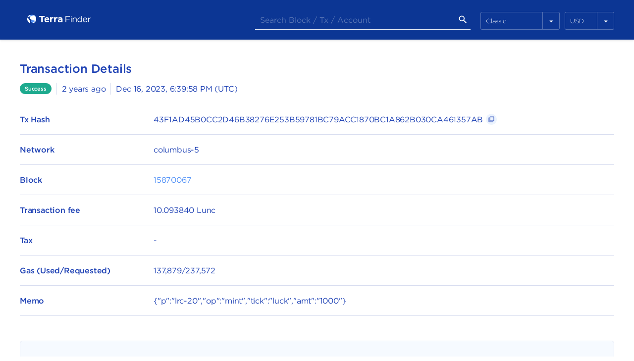

--- FILE ---
content_type: text/css; charset=utf-8
request_url: https://assets.terra.dev/font/gotham.css
body_size: -25
content:
@font-face {
  font-family: "Gotham";
  src: url("./woff2/Gotham-Thin_Web.woff2") format("woff2"), url("./woff/Gotham-Thin_Web.woff") format("woff");
  font-weight: 100;
  font-style: normal;
}

@font-face {
  font-family: "Gotham";
  src: url("./woff2/Gotham-XLight_Web.woff2") format("woff2"), url("./woff/Gotham-XLight_Web.woff") format("woff");
  font-weight: 200;
  font-style: normal;
}

@font-face {
  font-family: "Gotham";
  src: url("./woff2/Gotham-Light_Web.woff2") format("woff2"), url("./woff/Gotham-Light_Web.woff") format("woff");
  font-weight: 300;
  font-style: normal;
}

@font-face {
  font-family: "Gotham";
  src: url("./woff2/Gotham-Book_Web.woff2") format("woff2"), url("./woff/Gotham-Book_Web.woff") format("woff");
  font-weight: 400;
  font-style: normal;
}

@font-face {
  font-family: "Gotham";
  src: url("./woff2/Gotham-Medium_Web.woff2") format("woff2"), url("./woff/Gotham-Medium_Web.woff") format("woff");
  font-weight: 500;
  font-style: normal;
}

@font-face {
  font-family: "Gotham";
  src: url("./woff2/Gotham-Bold_Web.woff2") format("woff2"), url("./woff/Gotham-Bold_Web.woff") format("woff");
  font-weight: 700;
  font-style: normal;
}

@font-face {
  font-family: "Gotham";
  src: url("./woff2/Gotham-Black_Web.woff2") format("woff2"), url("./woff/Gotham-Black_Web.woff") format("woff");
  font-weight: 800;
  font-style: normal;
}

@font-face {
  font-family: "Gotham";
  src: url("./woff2/Gotham-Ultra_Web.woff2") format("woff2"), url("./woff/Gotham-Ultra_Web.woff") format("woff");
  font-weight: 900;
  font-style: normal;
}


--- FILE ---
content_type: text/css; charset=utf-8
request_url: https://finder.terra.money/static/css/main.02f6768e.chunk.css
body_size: 9352
content:
@font-face{font-family:"Material Icons";font-style:normal;font-weight:400;src:local("Material Icons"),local("MaterialIcons-Regular"),url(/static/media/MaterialIcons-Regular.022b1faf.woff2) format("woff2"),url(/static/media/MaterialIcons-Regular.beb4e954.woff) format("woff"),url(/static/media/MaterialIcons-Regular.c42ac0f1.ttf) format("truetype")}.material-icons{font-family:"Material Icons";font-weight:400;font-style:normal;font-size:24px;display:inline-block;line-height:1;text-transform:none;letter-spacing:normal;word-wrap:normal;white-space:nowrap;direction:ltr;-webkit-font-smoothing:antialiased;text-rendering:optimizeLegibility;-moz-osx-font-smoothing:grayscale;-webkit-font-feature-settings:"liga";font-feature-settings:"liga"}*,:after,:before{box-sizing:border-box}body{line-height:1.5;margin:0;font-family:Gotham,Helvetica Neue,Arial,sans-serif;font-weight:400;letter-spacing:-.2px;-webkit-tap-highlight-color:transparent;word-break:break-word}hr{margin-top:20px;margin-bottom:20px;border:0;border-top:1px solid #d8ddf0}a{color:#5493f7;text-decoration:none}a:hover{text-decoration:underline}.strong,h1,h2,strong{font-weight:500}h1,h2{font-size:inherit}h1,h2,p,ul{margin:0}ul{padding:0;list-style:none}table{width:100%}th{text-align:left}button,input,select,textarea{border:0;outline:0;padding:0;background:transparent;color:inherit;font-family:inherit;font-size:inherit;line-height:inherit}button:not(:disabled),select:not(:disabled){cursor:pointer}input,textarea{resize:none}input::-webkit-input-placeholder,textarea::-webkit-input-placeholder{color:rgba(32,67,181,.3)}input:-ms-input-placeholder,textarea:-ms-input-placeholder{color:rgba(32,67,181,.3)}input::placeholder,textarea::placeholder{color:rgba(32,67,181,.3)}input:read-only,textarea:read-only{border-color:#d8ddf0;background:#d8ddf0}small{font-size:75%}select::-ms-value{background:transparent}select::-ms-expand{display:none;color:#000}@media(max-width:959px){.row{margin:-10px}}@media(min-width:960px){.row{display:flex;justify-content:flex-start;align-items:stretch;margin:-10px}}@media(max-width:959px){.row .col{padding:10px}}@media(min-width:960px){.row .col{flex:1 1;padding:10px}}.row .col .card{height:100%}@media(min-width:960px){.row .col-2{flex:none;width:16.6666666667%}}@media(min-width:960px){.row .col-4{flex:none;width:33.3333333333%}}@media(min-width:960px){.row .col-5{flex:none;width:41.6666666667%}}@media(min-width:960px){.row .col-6{flex:none;width:50%}}@media(min-width:960px){.row .col-8{flex:none;width:66.6666666667%}}@media(max-width:959px){.row+.row{margin-top:10px}}@media(min-width:960px){.row+.row{margin-top:10px}}@media(max-width:959px){.card+.card,.card+.row,.row+.card{margin-top:20px}}@media(min-width:960px){.card+.card,.card+.row,.row+.card{margin-top:20px}}.table-responsive{width:100%;overflow-x:auto;white-space:nowrap}table{border-collapse:collapse}td:not(:last-child),th:not(:last-child){padding-right:20px}th{font-size:12px}thead th{padding-bottom:10px}td{font-size:14px;padding-top:5px;padding-bottom:5px;position:relative}thead+tbody td{border-top:1px solid #d8ddf0;padding-top:15px;padding-bottom:15px}.table-sm td{padding:10px 0}.table-light td{border-color:rgba(216,221,240,.05)}.btn{display:inline-flex;justify-content:center;align-items:center;border-radius:22px;font-size:15px;height:44px;min-width:180px;padding:0 30px}.btn+.btn{margin-left:10px}a.btn{text-decoration:none}.btn-block{width:100%}.btn-sm{border-radius:15px;font-size:14px;height:30px;min-width:100px;padding:0 15px}.btn-primary{background:#2043b5;color:#fff}.btn-primary:hover:not(:disabled){background:#1c3b9f}.btn-primary:disabled{opacity:.5}.btn-sky{background:#5493f7;color:#fff}.btn-sky:hover:not(:disabled){background:#3c84f6}.btn-sky:disabled{opacity:.5}.btn-danger{background:#ff5561;color:#fff}.btn-danger:hover:not(:disabled){background:#ff3c49}.btn-danger:disabled{opacity:.5}.btn-light{background:#d8ddf0;color:#2043b5}.btn-light:hover:not(:disabled){background:#c6cde9}.btn-light:disabled{opacity:.5}.btn-link{color:#5493f7;text-decoration:underline}.btn-icon-group{margin:-10px}.btn-icon,.btn-icon-group{display:flex;justify-content:center;align-items:center}.btn-icon{border-radius:5px;padding:10px}.btn-icon:hover{background:rgba(32,67,181,.05)}form>h1{font-size:20px;margin-bottom:40px;text-align:center}form button[type=submit]{margin-top:40px}.form-group{position:relative}.form-group:not(:first-child){margin-top:20px}.form-check{padding-left:24px;position:relative}.form-check input{position:absolute;z-index:-1;opacity:0}.form-check label{cursor:pointer;font-size:12px;position:relative}.form-check label:after,.form-check label:before{background-color:#2043b5;border-radius:1px;content:""}.form-check label:before{display:block;position:absolute;top:2px;left:-24px;height:13px;width:13px;opacity:.2}.form-check label:after{display:none;position:absolute;top:5px;left:-21px;height:7px;width:7px}.form-check :checked~label:after{display:block}input{border-color:rgba(12,54,148,.2)}.form-control{-webkit-appearance:none;appearance:none;border:1px solid rgba(12,54,148,.2);border-radius:5px;display:block;font-size:14px;padding:0 20px;height:40px;width:100%;min-width:1px}.form-control-md{font-size:11px;height:30px;padding:0 10px;width:80px}.form-control-sm{border-radius:2px;height:25px;width:auto}textarea.form-control{padding:10px 20px;height:auto}.form-text{display:flex;justify-content:flex-start;align-items:flex-start;font-size:12px;margin-top:10px}.form-text i{margin-right:10px}.label{display:block;font-size:12px;font-weight:500;margin-bottom:5px}.label-button{display:flex;justify-content:center;align-items:center;font-size:12px}.label-button i{margin-right:3px}.input-group{display:flex;justify-content:flex-start;align-items:stretch}.input-group .form-control{border-top-right-radius:0;border-bottom-right-radius:0}.input-group .input-group-append{display:flex;justify-content:center;align-items:center;background:#f4f5fb;border:1px solid rgba(12,54,148,.2);border-left:0;border-top-right-radius:5px;border-bottom-right-radius:5px;font-size:12px;padding:0 15px;word-break:normal}.invalid-feedback{background:#fff6f7;border:1px solid #ffd5d8;border-radius:5px;color:#ff5561;display:flex;font-size:12px;padding:5px 7px;margin-top:4px}.invalid-feedback i{margin-right:5px}.invalid-feedback.tooltip{position:absolute;bottom:-33px;left:0;z-index:1;white-space:nowrap}.invalid-feedback.tooltip:after,.invalid-feedback.tooltip:before{content:"";display:block;border-style:solid;border-color:transparent;position:absolute}.invalid-feedback.tooltip:before{width:12px;height:20px;border-width:10px 6px;border-bottom-color:#ffd5d8;top:-20px;left:15px}.invalid-feedback.tooltip:after{width:10px;height:18px;border-width:9px 5px;border-bottom-color:#fff6f7;top:-18px;left:16px}.card{background:#fff}@media(max-width:959px){.card{box-shadow:0 1px 5px 0 rgba(0,0,0,.05)}.card,.card .card{border:1px solid #d8ddf0;border-radius:5px}}@media(min-width:960px){.card{border:1px solid #d8ddf0;border-radius:5px;box-shadow:0 1px 1px 0 rgba(0,0,0,.05)}}.card .card{box-shadow:unset}.card-header{display:flex;justify-content:space-between;align-items:center;font-size:15px;font-weight:500}.card-header .card-actions{display:flex;justify-content:center;align-items:center;flex:none}.card-small .card-header{font-size:13px}@media(max-width:959px){.card-header{padding:20px}}@media(min-width:960px){.card-header{padding:12px 25px}.card-small .card-header{padding:20px}}.card-header.bordered{border-bottom:1px solid #d8ddf0}.card-header.bg{background:rgba(32,67,181,.02)}.card-header.collapsed{padding-bottom:0}.card-body{font-size:14px}@media(max-width:959px){.card-body{padding:20px}}@media(min-width:960px){.card-body{padding:25px}.card-small .card-body{padding:10px 20px 20px}}@media(max-width:959px){.card-footer{padding:20px}}@media(min-width:960px){.card-footer{padding:25px}.card-small .card-footer{padding:20px}}.badge{color:#2043b5;display:inline-block;font-size:12px;font-weight:400;line-height:22px;height:22px;border-radius:11px;padding:0 12px;min-width:60px;text-align:center;white-space:nowrap}.badge+.badge{margin-left:10px}.badge[class*=badge-]{color:#fff;font-weight:500;text-transform:capitalize}.badge.badge-light{background:rgba(32,67,181,.1);color:rgba(32,67,181,.75)}.badge-primary{background:#2043b5}.badge-secondary{background:#5493f7}.badge-success{background:#1daa8e}.badge-warning{background:#fd9a02}.badge-danger{background:#ff5561}.badge-small{font-size:10px;line-height:19px;height:19px;border-radius:9.5px}.text-primary{color:#2043b5}.text-secondary{color:#5493f7}.text-success{color:#1daa8e}.text-warning{color:#fd9a02}.text-danger{color:#ff5561}.text-center{text-align:center}.text-right{text-align:right}.flex{display:flex;justify-content:flex-start;align-items:center}.space-between{justify-content:space-between}.clickable{cursor:pointer;color:#5493f7;white-space:nowrap}@media(min-width:960px){.mobile{display:none!important}}@media(max-width:959px){.desktop{display:none!important}}@media(max-width:1023px){.desktop-large{display:none!important}}.border{border:1px solid #d8ddf0}.border-top{border-top:1px solid #d8ddf0}.border-bottom{border-bottom:1px solid #d8ddf0}.border-left{border-left:1px solid #d8ddf0}.border-right{border-right:1px solid #d8ddf0}code{font-family:source-code-pro,Menlo,Monaco,Consolas,"Courier New",monospace}.title{font-size:24px;font-weight:500;margin-bottom:20px;margin-top:0}.title>span{font-weight:300;font-size:23px;padding-left:6px}.type{display:inline-block;border-radius:13px;height:26px;background-color:rgba(40,69,174,.1);font-size:12px;font-weight:400;font-style:normal;font-stretch:normal;line-height:26px;letter-spacing:-.3px;color:#2845ae;padding:0 15px;vertical-align:middle}.Index_container__3TIif{display:table;position:fixed;top:50%;left:50%;min-width:100%;min-height:100%;width:100%;height:100%;-webkit-transform:translateX(-50%) translateY(-50%);transform:translateX(-50%) translateY(-50%)}.Index_cover__3bwAe{z-index:-99;background:rgba(8,32,128,.85)}.Index_background__21a2f,.Index_cover__3bwAe{position:fixed;top:50%;left:50%;min-width:100vw;min-height:100vh;width:auto;height:auto;-webkit-transform:translateX(-50%) translateY(-50%);transform:translateX(-50%) translateY(-50%)}.Index_background__21a2f{z-index:-100;background:#01040d url(/static/media/terrafinder.6c4bb07a.jpg) no-repeat;background-size:cover;background-position:50%}.Index_content__w-VqF{display:table-cell;vertical-align:middle;text-align:center}.Index_content__w-VqF input{display:block;margin:0 auto;width:100%;max-width:640px;font-size:22px}.Index_logo__18mqH{margin-top:-130px;padding-bottom:80px}.Index_logo__18mqH>img{width:264px;height:34px}@media(max-width:960px){.Index_logo__18mqH>img{width:196px;height:25px}}@media(max-width:960px){.Index_logo__18mqH{margin-top:-40px;padding-bottom:40px}}.Index_search__1hlVI{margin-bottom:-130px;width:640px;max-width:640px;padding:.5rem 1rem}.Index_search__1hlVI input{font-weight:300;height:50px}.Index_search__1hlVI button{height:49px}.Index_search__1hlVI button i{font-size:24px}@media(max-width:960px){.Index_search__1hlVI{display:block;margin:0 auto;width:100%}.Index_search__1hlVI input{background:transparent;border-bottom:1px solid hsla(0,0%,100%,.9);color:#fff;font-size:16px;height:45px;font-weight:400;padding-left:5px!important;border-radius:0!important}.Index_search__1hlVI input::-webkit-input-placeholder{color:hsla(0,0%,100%,.3)}.Index_search__1hlVI input:-moz-placeholder,.Index_search__1hlVI input::-moz-placeholder{color:hsla(0,0%,100%,.3)}.Index_search__1hlVI input:-ms-input-placeholder{color:hsla(0,0%,100%,.3)}.Index_search__1hlVI button{height:44px}.Index_search__1hlVI button i{font-size:21px;color:#fff}}input::-webkit-input-placeholder{color:hsla(0,0%,100%,.3)}@media(max-width:960px){input::-webkit-input-placeholder{color:rgba(32,67,181,.3)}}input:-moz-placeholder{color:hsla(0,0%,100%,.3)}@media(max-width:960px){input:-moz-placeholder{color:rgba(32,67,181,.3)}}input::-moz-placeholder{color:hsla(0,0%,100%,.3)}@media(max-width:960px){input::-moz-placeholder{color:rgba(32,67,181,.3)}}input:-ms-input-placeholder{color:hsla(0,0%,100%,.3)}@media(max-width:960px){input:-ms-input-placeholder{color:rgba(32,67,181,.3)}}input[type=search]::-webkit-search-cancel-button{display:none}@media(max-width:960px){input[type=search]::-webkit-search-cancel-button{display:inline}}input[type=search]{-webkit-appearance:none}input::-webkit-search-decoration{-webkit-appearance:none}input{width:100%;border:0;border-bottom:1px solid hsla(0,0%,100%,.9);font-size:16px;height:40px;color:#fff;background:transparent;padding-left:10px!important;padding-right:45px!important;border-radius:0;word-break:normal}@media(max-width:960px){input{border-radius:0;background:#fff;color:#2043b5;border-bottom:1px solid rgba(32,67,181,.8);padding-left:5px!important;padding-right:35px!important}}.Search_button__3vkvL{position:absolute;right:0;bottom:1px;height:39px;outline:0;cursor:pointer;margin:0}.Search_button__3vkvL i{color:#fff;padding:0 5px 0 10px;font-size:21px;line-height:39px}@media(max-width:960px){.Search_button__3vkvL i{color:#2043b5;padding:0 3px 0 5px;font-size:19px;line-height:42px}}form{display:inline-flex;min-height:40px}@media(max-width:960px){form{top:54px;right:0;width:100%;padding:0 15px;max-width:none}}.Search_group__1ZHCG{position:relative;width:100%}.SelectCurrency_select__23jdc{width:100px;height:36px;padding:0 41px 0 10px!important;border-radius:3px!important;border:1px solid hsla(0,0%,100%,.3)!important;font-size:13px!important;color:#fff!important;font-weight:300!important;letter-spacing:-.2px;text-overflow:ellipsis;background:transparent;-webkit-appearance:none;appearance:none;text-transform:capitalize}.SelectCurrency_select__23jdc option{color:#2043b5;background:#fff;text-transform:capitalize}@media(max-width:960px){.SelectCurrency_select__23jdc{width:80px;height:28px!important;font-size:11px!important}}.SelectCurrency_addon__1IGGM{position:absolute;top:1px;bottom:1px;right:1px;display:block;align-items:center;box-sizing:border-box;width:34px;border-left:1px solid hsla(0,0%,100%,.3)!important;background:transparent;text-align:center;color:#fff!important;line-height:34px;pointer-events:none}@media(max-width:960px){.SelectCurrency_addon__1IGGM{width:27px!important}}.SelectCurrency_addon__1IGGM i{font-size:18px;vertical-align:middle;margin-top:-2px}@media(max-width:960px){.SelectCurrency_addon__1IGGM i{height:24px}}.SelectNetworks_select__3xjQr{width:160px;height:36px;padding:0 41px 0 10px!important;border-radius:3px!important;border:1px solid hsla(0,0%,100%,.3)!important;font-size:13px!important;color:#fff!important;font-weight:300!important;letter-spacing:-.2px;text-overflow:ellipsis;background:transparent;-webkit-appearance:none;appearance:none;text-transform:capitalize}.SelectNetworks_select__3xjQr option{color:#2043b5;background:#fff;text-transform:capitalize}@media(max-width:960px){.SelectNetworks_select__3xjQr{width:80px;height:28px!important;font-size:11px!important;white-space:nowrap;overflow:hidden;text-overflow:ellipsis}}.SelectNetworks_addon__2GxNo{position:absolute;top:1px;bottom:1px;right:1px;display:block;align-items:center;box-sizing:border-box;width:34px;border-left:1px solid hsla(0,0%,100%,.3)!important;background:transparent;text-align:center;color:#fff!important;line-height:34px;pointer-events:none}@media(max-width:960px){.SelectNetworks_addon__2GxNo{width:27px!important}}.SelectNetworks_addon__2GxNo i{font-size:18px;vertical-align:middle;margin-top:-2px}@media(max-width:960px){.SelectNetworks_addon__2GxNo i{height:24px}}.SelectOptions_right__2QQMJ{position:absolute;top:24px;right:40px}@media(max-width:960px){.SelectOptions_right__2QQMJ{top:8px;right:15px}}.SelectOptions_left__1RtbI{position:absolute;top:24px;right:150px}@media(max-width:960px){.SelectOptions_left__1RtbI{top:8px;right:100px}}.FlexTable_table__1yq1M{border:1px solid #d8ddf0;border-radius:5px;word-break:break-all;width:100%;min-width:800px}.FlexTable_table__1yq1M .FlexTable_head__3h9ad{font-size:13px;font-weight:500;background:rgba(84,147,247,.1)}.FlexTable_table__1yq1M .FlexTable_body__38KLR{font-size:14px}.FlexTable_table__1yq1M .FlexTable_body__38KLR>.FlexTable_row__2iaw7:last-child>.FlexTable_cell__1TPzl{border-bottom:0}.FlexTable_table__1yq1M tr td:first-child,.FlexTable_table__1yq1M tr th:first-child{padding-left:30px}.FlexTable_cell__1TPzl{padding:20px 0;max-width:300px;overflow:hidden;white-space:nowrap;text-overflow:ellipsis;border-bottom:1px solid #d8ddf0}.Info_component__2J9Sv{display:flex;justify-content:center;align-items:center;margin:25px 0}@media(max-width:959px){.Info_component__2J9Sv{flex-direction:column;text-align:center}.Info_component__2J9Sv i{font-size:30px!important;width:30px!important}}@media(min-width:960px){.Info_component__2J9Sv{justify-content:flex-start}}@media(min-width:960px){.Info_component__2J9Sv .Info_content__1CJbl{margin-left:20px}}.Info_component__2J9Sv h1{font-size:20px;font-weight:500}@media(max-width:959px){.Info_component__2J9Sv h1{margin-top:10px;margin-bottom:10px}}.Info_component__2J9Sv p{font-size:15px}.Txs_description__2IPt5{margin-top:20px;height:40px;display:block;position:relative;font-size:15px}.Txs_tableContainer__3O7OR{overflow-x:auto;width:100%}.Loading_loader-wrapper__YoUkD{animation:Loading_fadeIn__2BJX_ 1s ease-in;-webkit-animation:Loading_fadeIn__2BJX_ 1s ease-in;-webkit-animation-fill-mode:forwards;animation-fill-mode:forwards;opacity:0}.Loading_loader__3lmjU{position:absolute;width:40px;height:80px;margin:auto;animation:Loading_rotate__xrq27 10s linear infinite;-webkit-animation:Loading_rotate__xrq27 10s linear infinite;top:0;left:0;bottom:0;right:0}.Loading_a__3uEIk,.Loading_b__3aMWL{width:40px;height:40px;border-radius:100%;position:absolute}.Loading_a__3uEIk:after,.Loading_b__3aMWL:after{display:block;content:"";-webkit-transform:scale(.5);transform:scale(.5);width:40px;height:40px;border-radius:100%}.Loading_a__3uEIk{-webkit-animation:Loading_move__2mHdW 2s ease-in-out infinite alternate,Loading_zIndex__1g9QB 4s ease-in-out infinite}.Loading_b__3aMWL{-webkit-animation:Loading_move__2mHdW 2s ease-in-out infinite alternate-reverse,Loading_zIndex__1g9QB 4s ease-in-out infinite reverse}.Loading_a__3uEIk:after{background:#2845ae;-webkit-animation:Loading_zoom__3pzt0 2s ease-in-out infinite alternate;-webkit-animation-delay:-1s}.Loading_b__3aMWL:after{background:#5493f7;-webkit-animation:Loading_zoom__3pzt0 2s ease-in-out infinite alternate-reverse;-webkit-animation-delay:-1s}@-webkit-keyframes Loading_move__2mHdW{to{-webkit-transform:translateY(40px);transform:translateY(40px)}}@-webkit-keyframes Loading_zoom__3pzt0{0%{opacity:.2}50%{opacity:1}to{-webkit-transform:scale(1);transform:scale(1);opacity:1}}@-webkit-keyframes Loading_zIndex__1g9QB{25%{z-index:1}75%{z-index:-1}}@-webkit-keyframes Loading_rotate__xrq27{to{-webkit-transform:rotate(1turn);transform:rotate(1turn)}}@-webkit-keyframes Loading_fadeIn__2BJX_{0%{opacity:0}to{opacity:1}}@keyframes Loading_fadeIn__2BJX_{0%{opacity:0}to{opacity:1}}.NotFound_container__2Imjq{height:calc(100vh - 140px);display:table;width:100%}.NotFound_container__2Imjq>div{display:table-cell;vertical-align:middle;text-align:center;padding:100px 15px;box-sizing:border-box}.NotFound_container__2Imjq h1{margin-top:0;margin-bottom:20px;font-size:40px;font-weight:500;font-style:normal;font-stretch:normal;line-height:normal;letter-spacing:-.8px;text-align:center;color:#2043b5}.NotFound_container__2Imjq p{font-size:18px;font-weight:400;font-style:normal;font-stretch:normal;line-height:1.5;letter-spacing:-.2px;text-align:center;padding:0;color:#2845ae;max-width:540px;margin:0 auto;word-break:break-word}.NotFound_container__2Imjq p span{color:#5493f7}.NotFound_container__2Imjq img{display:block;margin:60px auto 70px;width:480px;height:172px}.NotFound_container__2Imjq a{display:block;margin:0 auto;width:187px;height:50px;line-height:50px;text-align:center;border-radius:25px;box-shadow:0 2px 4px 0 rgba(0,0,0,.1);background-color:#5493f7;font-size:17px;color:#fff;text-decoration:none}@media(max-width:960px){.NotFound_container__2Imjq h1{margin-top:0;margin-bottom:15px;font-size:26px}.NotFound_container__2Imjq p{font-size:15px;padding:0 20px}.NotFound_container__2Imjq img{margin:35px auto 50px;width:225px;height:81px}.NotFound_container__2Imjq a{width:176px;font-size:16px}}.Block_list__2NwqG{display:flex;flex-direction:column;border:1px solid #d8ddf0;border-radius:5px}@media(max-width:960px){.Block_list__2NwqG{border-radius:0;border:none;border-top:1px solid #d8ddf0}}.Block_list__2NwqG .Block_row__1yCgp{display:flex;flex-direction:row;border-bottom:1px solid #d8ddf0;min-height:60px;line-height:60px}@media(max-width:960px){.Block_list__2NwqG .Block_row__1yCgp{flex-direction:column;min-height:50px;line-height:50px}}.Block_list__2NwqG .Block_row__1yCgp .Block_head__2Zi3U{font-weight:500;padding-left:30px;min-width:240px;background-color:rgba(84,147,247,.1);display:flex;align-items:center}@media(max-width:960px){.Block_list__2NwqG .Block_row__1yCgp .Block_head__2Zi3U{background:none;padding-left:0}}.Block_list__2NwqG .Block_row__1yCgp .Block_body__1Hm4J{padding:0 30px;word-break:break-all;line-height:1.5;display:flex;flex-direction:column;justify-content:center;align-items:flex-start;overflow-x:auto;width:100%}.Block_list__2NwqG .Block_row__1yCgp .Block_body__1Hm4J .Block_bodyContainer__2RYdx{width:100%}.Block_list__2NwqG .Block_row__1yCgp .Block_body__1Hm4J .Block_bodyContainer__2RYdx>article{margin:15px 0}@media(max-width:960px){.Block_list__2NwqG .Block_row__1yCgp .Block_body__1Hm4J{padding:0 0 20px}}.Block_height__10cZ2>span{margin-right:10px}.Block_height__10cZ2 a{position:relative;width:22px;height:22px;display:inline-block;color:#2845ae;vertical-align:middle;margin-top:-2px;margin-right:6px;border-radius:50%;background-color:#edf4fe;text-align:center;transition:.1s}.Block_height__10cZ2 a i{line-height:22px;position:absolute;left:3px;top:0;font-size:16px}.Block_txs__glRxC{line-height:30px;height:30px}.Block_txs__glRxC .Block_button__1Qck1{display:inline-block;line-height:30px;height:30px;position:relative;cursor:pointer;font-size:15px;box-shadow:0 1px 2px 0 rgba(0,0,0,.1);border-radius:15px;background-color:#5493f7;padding-left:20px;padding-right:16px;color:#fff;text-decoration:none;transition:background-color .1s;white-space:nowrap}.Block_txs__glRxC .Block_button__1Qck1 i{vertical-align:middle;margin-top:-3px}.Block_txs__glRxC .Block_none__3k_mk{background-color:rgba(84,147,247,.5);padding:0 20px;cursor:default}.Block_blockInfo__saTb7{margin-bottom:20px}.Action_list__1D06S{display:flex;flex-direction:column;border:1px solid #d8ddf0;border-radius:5px}@media(max-width:960px){.Action_list__1D06S{border-radius:0;border:none;border-top:1px solid #d8ddf0}}.Action_list__1D06S .Action_row__vL-uc{display:flex;flex-direction:row;border-bottom:1px solid #d8ddf0;min-height:60px;line-height:60px}@media(max-width:960px){.Action_list__1D06S .Action_row__vL-uc{flex-direction:column;min-height:50px;line-height:50px}}.Action_list__1D06S .Action_row__vL-uc .Action_head__2HUvk{font-weight:500;padding-left:30px;min-width:240px;background-color:rgba(84,147,247,.1);display:flex;align-items:center}@media(max-width:960px){.Action_list__1D06S .Action_row__vL-uc .Action_head__2HUvk{background:none;padding-left:0}}.Action_list__1D06S .Action_row__vL-uc .Action_body__3OU1V{padding:0 30px;word-break:break-all;line-height:1.5;display:flex;flex-direction:column;justify-content:center;align-items:flex-start;overflow-x:auto;width:100%}.Action_list__1D06S .Action_row__vL-uc .Action_body__3OU1V .Action_bodyContainer__2Lwky{width:100%}.Action_list__1D06S .Action_row__vL-uc .Action_body__3OU1V .Action_bodyContainer__2Lwky>article{margin:15px 0}@media(max-width:960px){.Action_list__1D06S .Action_row__vL-uc .Action_body__3OU1V{padding:0 0 20px}}.Action_action__1EfaK:first-child,.Action_value__147PC:first-child{margin-left:0}.Action_action__1EfaK{margin:2.5px 0 2.5px 5px;font-weight:700}.Action_value__147PC{margin-left:5px}.Action_wrapper__3Ue1L{line-height:27px}.Address_wrapper__1ZKfs{display:flex;align-items:center}.Address_icon__3cTQ0{width:25px;height:25px;margin-left:10px}.Address_protocol__13JJR{margin-right:5px}.WasmMsg_wrapper__BOup_{overflow:auto}.Denom_ibc__3WALN{font-size:10px;opacity:.5}.Msg_msgBox__12naC{display:block;border-radius:5px;border:1px solid #d8ddf0;margin:25px 0;overflow:auto;width:100%}.Msg_msgWrapper__9BrJ6{line-height:1.5;margin:20px 0;display:table;table-layout:fixed;width:100%}@media(max-width:960px){.Msg_msgWrapper__9BrJ6{display:flex;flex-direction:column}}.Msg_msgWrapper__9BrJ6 .Msg_key__7CI8V{display:table-cell}.Msg_msgWrapper__9BrJ6 .Msg_key__7CI8V:first-child{width:200px;font-weight:500;font-size:14px;padding-right:20px}.Msg_type__1T3IP{display:flex;justify-content:space-between;align-items:center;font-size:18px;padding:25px 30px;line-height:1;background-color:rgba(84,147,247,.05)}.Msg_events__2CHOl{margin-bottom:20px}@media(max-width:960px){.Msg_events__2CHOl td,.Msg_events__2CHOl th,.Msg_events__2CHOl tr{display:block}.Msg_events__2CHOl tr{margin-bottom:10px}}.Msg_eventType__3IQeh{font-weight:400;font-size:16px}@media(max-width:960px){.Msg_eventType__3IQeh{margin-top:20px;font-weight:500}}.Msg_attrKey__1x2Yb{width:155px;font-weight:500}.Msg_attrValue__3xnn3{white-space:pre-line}.Msg_action__2E4sO{display:flex;flex-direction:column}.Msg_details__3r128{padding:20px 30px 0}.Msg_msgType__2SQ_F{font-size:16px;font-weight:500}.Msg_show__19XE5{border-bottom:1px solid #d8ddf0}.Msg_button__8UTTU{display:flex;align-items:center;font-weight:500;font-size:14px;color:#5493f7;padding:20px 0}.Tooltip_container__3TNMb{position:absolute;left:50%;z-index:1000;min-width:80px}.Tooltip_container__3TNMb.Tooltip_top__2Nuvn{top:0;-webkit-transform:translate(-50%,-100%);transform:translate(-50%,-100%)}.Tooltip_container__3TNMb.Tooltip_bottom__3KVMB{bottom:0;-webkit-transform:translate(-50%,100%);transform:translate(-50%,100%)}.Tooltip_container__3TNMb.Tooltip_bottom__3KVMB:before,.Tooltip_container__3TNMb.Tooltip_top__2Nuvn:after{content:"";display:block;width:12px;height:12px;border:6px solid transparent;margin:0 auto}.Tooltip_container__3TNMb.Tooltip_top__2Nuvn:after{border-top-color:#2043b5}.Tooltip_container__3TNMb.Tooltip_bottom__3KVMB:before{border-bottom-color:#2043b5}.Tooltip_content__28JAx{background:#2043b5;border-radius:5px;color:#fff;padding:10px 12px;font-size:12px;font-weight:400;position:relative;white-space:pre-line}@media(max-width:959px){.Tooltip_content__28JAx{left:auto!important}}.Tooltip_content__28JAx.Tooltip_large__b7Jo2{padding:20px 25px}.Copy_wrapper__KpILa{position:relative;display:inline-block;border-radius:50%;background-color:#edf4fe;transition:.1s;line-height:22px;cursor:pointer;width:22px;height:22px;text-align:center;margin-left:6px}.Pending_component__o47pn{border:1px solid #d8ddf0;border-radius:3px;box-shadow:0 0 10px 0 rgba(0,0,0,.08);margin-bottom:20px;padding:40px;text-align:center}.Pending_header__3E1DS{margin:10px 0 40px}.Pending_title__2bMU2{font-size:20px;font-weight:700}.Pending_timestamp__3li-o{font-size:12px;font-weight:500;margin-bottom:10px}.Pending_processing__1ZKPG{display:flex;justify-content:center;align-items:center;font-size:16px;text-transform:uppercase;white-space:nowrap}.Pending_processing__1ZKPG .Pending_item__3_QwI{margin-left:5px}.Pending_icon__3Y6Kw:nth-child(2){opacity:.66}.Pending_icon__3Y6Kw:nth-child(3){opacity:.33}.Pending_desc__3zI-t{font-size:14px}.Searching_wrapper__34OSp{padding-top:100px;padding-bottom:10px;margin:auto;width:300px;text-align:center}.Searching_progressTitle__1nFCS{font-size:20px;font-weight:700}.Searching_text__37AVm{display:block;margin-top:20px;font-size:14px}.Searching_timer__LIU12{display:block;font-size:12px;margin-top:5px;font-weight:500}.Searching_progress__1TP7T{background-color:#d2d9f0;border-radius:5px;box-shadow:none;height:10px;margin-top:5px}.Searching_progressBar__1ozVE{margin-top:20px;background-color:#2043b5;border-radius:5px;box-shadow:none;height:10px}@-webkit-keyframes Searching_progress-bar-stripes__17-wm{0%{background-position:16px 0}to{background-position:0 0}}@keyframes Searching_progress-bar-stripes__17-wm{0%{background-position:16px 0}to{background-position:0 0}}.Searching_progress__1TP7T.Searching_active__3JWTV .Searching_progressBar__1ozVE,.Searching_progressBar__1ozVE.Searching_active__3JWTV{-webkit-animation:Searching_progress-bar-stripes__17-wm 2s linear infinite;animation:Searching_progress-bar-stripes__17-wm 2s linear infinite}.Searching_progressBarStriped__13svi,.Searching_progressStriped__120B2 .Searching_progressBar__1ozVE{background-image:linear-gradient(45deg,hsla(0,0%,100%,.4) 25%,transparent 0,transparent 50%,hsla(0,0%,100%,.4) 0,hsla(0,0%,100%,.4) 75%,transparent 0,transparent);background-size:16px 16px}.Searching_notFound__1Wq5O{background-color:red;border-radius:5px;box-shadow:none;height:10px;margin-top:5px}.Tx_title__1N2mw{font-size:24px;margin-bottom:11px}.Tx_header__1EoD3{display:flex;align-items:center;margin-bottom:20px;flex-wrap:wrap}.Tx_type__39E_3{height:20px;padding:1px 12px;margin-right:10px;border-radius:13.5px;background-color:#e4e8f6;line-height:1.64;font-size:11px;font-weight:500}@media(max-width:960px){.Tx_date__4VHvj{font-size:12px}}@media(max-width:960px){.Tx_txTime__3qcMf{line-height:2.7}}.Tx_status__31rKd{padding:3px 10px;border-radius:15px;font-weight:500;font-size:11px;color:#fff;text-align:center;white-space:nowrap}.Tx_status__31rKd,.Tx_success__kXnpU{background-color:#1daa8e}.Tx_pending__2qxn4{background-color:#fd9a02}.Tx_fail__NDPHj{background-color:#ff5561}.Tx_failedMsg__1v11-{display:flex;background:#fff8f9;padding:15px;font-weight:400;font-size:15px;border:1px solid #ffe6e7;border-radius:5px;color:#ff5561;margin:20px 0;align-items:center}.Tx_list__3eYFJ{display:flex;flex-direction:column;margin:20px 0 50px}.Tx_list__3eYFJ .Tx_row__58xxy{display:flex;border-bottom:1px solid #d8ddf0;line-height:60px}@media(max-width:960px){.Tx_list__3eYFJ .Tx_row__58xxy{flex-direction:column;line-height:50px}}.Tx_list__3eYFJ .Tx_row__58xxy .Tx_head__FrpO7{font-weight:500;min-width:240px}.Tx_list__3eYFJ .Tx_row__58xxy .Tx_body__3QxWn{padding:0 30px;word-break:break-all;line-height:1.5;display:flex;flex-direction:column;justify-content:center;width:100%}@media(max-width:960px){.Tx_list__3eYFJ .Tx_row__58xxy .Tx_body__3QxWn{padding:0 0 20px}}.Tx_icon__2xtjp{margin-right:5px}.Tx_sideLine__1My5F{border-right:1px solid #d8ddf0;border-left:1px solid #d8ddf0;margin:0 10px;padding:0 10px}.Account_list__3aAXB{display:flex;flex-direction:column;border:1px solid #d8ddf0;border-radius:5px}@media(max-width:960px){.Account_list__3aAXB{border-radius:0;border:none;border-top:1px solid #d8ddf0}}.Account_list__3aAXB .Account_row__3tEMu{display:flex;flex-direction:row;border-bottom:1px solid #d8ddf0;min-height:60px;line-height:60px}@media(max-width:960px){.Account_list__3aAXB .Account_row__3tEMu{flex-direction:column;min-height:50px;line-height:50px}}.Account_list__3aAXB .Account_row__3tEMu .Account_head__cpNyZ{font-weight:500;padding-left:30px;min-width:240px;background-color:rgba(84,147,247,.1);display:flex;align-items:center}@media(max-width:960px){.Account_list__3aAXB .Account_row__3tEMu .Account_head__cpNyZ{background:none;padding-left:0}}.Account_list__3aAXB .Account_row__3tEMu .Account_body__u1aCf{padding:0 30px;word-break:break-all;line-height:1.5;display:flex;flex-direction:column;justify-content:center;align-items:flex-start;overflow-x:auto;width:100%}.Account_list__3aAXB .Account_row__3tEMu .Account_body__u1aCf .Account_bodyContainer__iTc_r{width:100%}.Account_list__3aAXB .Account_row__3tEMu .Account_body__u1aCf .Account_bodyContainer__iTc_r>article{margin:15px 0}@media(max-width:960px){.Account_list__3aAXB .Account_row__3tEMu .Account_body__u1aCf{padding:0 0 20px}}.Account_cardTitle__2fNpn{background:rgba(84,147,247,.1)}.Account_cardBodyContainer__1L1OR{overflow-x:auto}.Account_h3__1XF8x{font-size:14px;font-weight:500}.Account_h3__1XF8x:not(:first-child){margin-top:25px}.CopyAddress_list__G3Igi{display:flex;flex-direction:column;border:1px solid #d8ddf0;border-radius:5px}@media(max-width:960px){.CopyAddress_list__G3Igi{border-radius:0;border:none;border-top:1px solid #d8ddf0}}.CopyAddress_list__G3Igi .CopyAddress_row__1eXMT{display:flex;flex-direction:row;border-bottom:1px solid #d8ddf0;min-height:60px;line-height:60px}@media(max-width:960px){.CopyAddress_list__G3Igi .CopyAddress_row__1eXMT{flex-direction:column;min-height:50px;line-height:50px}}.CopyAddress_list__G3Igi .CopyAddress_row__1eXMT .CopyAddress_head__1794Z{font-weight:500;padding-left:30px;min-width:240px;background-color:rgba(84,147,247,.1);display:flex;align-items:center}@media(max-width:960px){.CopyAddress_list__G3Igi .CopyAddress_row__1eXMT .CopyAddress_head__1794Z{background:none;padding-left:0}}.CopyAddress_list__G3Igi .CopyAddress_row__1eXMT .CopyAddress_body__1GPgD{padding:0 30px;word-break:break-all;line-height:1.5;display:flex;flex-direction:column;justify-content:center;align-items:flex-start;overflow-x:auto;width:100%}.CopyAddress_list__G3Igi .CopyAddress_row__1eXMT .CopyAddress_body__1GPgD .CopyAddress_bodyContainer__3jRky{width:100%}.CopyAddress_list__G3Igi .CopyAddress_row__1eXMT .CopyAddress_body__1GPgD .CopyAddress_bodyContainer__3jRky>article{margin:15px 0}@media(max-width:960px){.CopyAddress_list__G3Igi .CopyAddress_row__1eXMT .CopyAddress_body__1GPgD{padding:0 0 20px}}.CopyAddress_cardTitle__1ryQW{background:rgba(84,147,247,.1)}.AmountCard_meta__3rmEj{font-size:12px;font-weight:400;opacity:.5;margin-left:10px;line-height:36px}@media(max-width:959px){.AmountCard_meta__3rmEj{display:none}}.AmountCard_card__3KupR{display:flex}.AmountCard_card__3KupR .AmountCard_article__3XQzf{flex:1 1}.AmountCard_card__3KupR .AmountCard_button__q5IpO{flex:none}.AmountCard_article__3XQzf{white-space:nowrap}.AmountCard_header__2G1ea{display:flex;justify-content:space-between;align-items:center}.AmountCard_denom__F5lSO{display:flex;justify-content:center;align-items:center;font-size:16px}.AmountCard_action__3KVLf{display:flex;justify-content:center;align-items:flex-end;flex-direction:column}@media(max-width:959px){.AmountCard_amount__2gYY0{font-size:16px}}@media(min-width:960px){.AmountCard_amount__2gYY0{font-size:20px}}.AmountCard_currency__1zdWp{color:#2043b5;opacity:.5}@media(max-width:959px){.AmountCard_currency__1zdWp{font-size:11px}}@media(min-width:960px){.AmountCard_currency__1zdWp{font-size:13px}}@media(max-width:959px){.AmountCard_button__q5IpO button{margin-left:5px;min-width:unset}}@media(min-width:960px){.AmountCard_button__q5IpO button{margin-left:25px}}.AmountCard_token_wrapper__3PcTP{display:flex}.AmountCard_icon__1DCrA{display:flex;border-radius:50%;padding:3px;margin-right:5px}.Schedule_component__2p4Ya{margin-top:5px}@media(min-width:960px){.Schedule_component__2p4Ya{display:flex;justify-content:flex-start;align-items:stretch}}.Schedule_component__2p4Ya>:last-child{flex:1 1}.Schedule_component__2p4Ya:not(:last-child)>:last-child{padding-bottom:20px}@media(min-width:960px){.Schedule_component__2p4Ya:not(:last-child) .Schedule_dot__3W-T5:before{content:"";display:block;background:#ebeff8;width:1px;position:absolute;top:20px;bottom:-5px;left:9px;z-index:0}}.Schedule_status__2pjfe{display:flex}.Schedule_dot__3W-T5{width:30px;position:relative}.Schedule_circle__kGAQK{display:flex;justify-content:center;align-items:center;border-radius:50%;width:20px;height:20px;border:2px solid #ebeff8;background-color:#ebeff8;font-size:12px;font-weight:500}.Schedule_percent__zJT0o{margin-left:10px;font-size:14px;width:70px}.Schedule_amount__14khO{line-height:1.2;margin-bottom:10px}.Schedule_header__2nSIZ{display:flex;justify-content:space-between;align-items:center}.Schedule_header__2nSIZ .Schedule_releaseInfo__2-Inu{font-size:12px}.Schedule_header__2nSIZ strong{font-weight:500}.Schedule_marginBottom__1AWJx{margin-bottom:10px}.Schedule_icon__3oCF0{margin-right:5px;margin-top:2px}.Schedule_releasing__168LQ{font-weight:500;color:#459cf4}.Schedule_progress__37AUo{margin-right:5px;margin-top:4px;color:#459cf4}.Schedule_state__3Kp08{margin-right:5px}.Pop_container__pMLk9{cursor:default;display:flex;position:relative}.Pop_container__pMLk9:not(:hover) .Pop_tooltip__3jiwa{display:none}.TokenBalance_list__YoeMQ{display:flex;flex-direction:column;border:1px solid #d8ddf0;border-radius:5px}@media(max-width:960px){.TokenBalance_list__YoeMQ{border-radius:0;border:none;border-top:1px solid #d8ddf0}}.TokenBalance_list__YoeMQ .TokenBalance_row__yMQD_{display:flex;flex-direction:row;border-bottom:1px solid #d8ddf0;min-height:60px;line-height:60px}@media(max-width:960px){.TokenBalance_list__YoeMQ .TokenBalance_row__yMQD_{flex-direction:column;min-height:50px;line-height:50px}}.TokenBalance_list__YoeMQ .TokenBalance_row__yMQD_ .TokenBalance_head__25hkO{font-weight:500;padding-left:30px;min-width:240px;background-color:rgba(84,147,247,.1);display:flex;align-items:center}@media(max-width:960px){.TokenBalance_list__YoeMQ .TokenBalance_row__yMQD_ .TokenBalance_head__25hkO{background:none;padding-left:0}}.TokenBalance_list__YoeMQ .TokenBalance_row__yMQD_ .TokenBalance_body__1CAN9{padding:0 30px;word-break:break-all;line-height:1.5;display:flex;flex-direction:column;justify-content:center;align-items:flex-start;overflow-x:auto;width:100%}.TokenBalance_list__YoeMQ .TokenBalance_row__yMQD_ .TokenBalance_body__1CAN9 .TokenBalance_bodyContainer__6kf7k{width:100%}.TokenBalance_list__YoeMQ .TokenBalance_row__yMQD_ .TokenBalance_body__1CAN9 .TokenBalance_bodyContainer__6kf7k>article{margin:15px 0}@media(max-width:960px){.TokenBalance_list__YoeMQ .TokenBalance_row__yMQD_ .TokenBalance_body__1CAN9{padding:0 0 20px}}.TokenBalance_cardTitle__2GHTR{background:rgba(84,147,247,.1)}.TokenBalance_cardBodyContainer__D7S0c{overflow-x:auto}.TokenBalance_h3__3ljsG{font-size:14px;font-weight:500}.TokenBalance_h3__3ljsG:not(:first-child){margin-top:25px}.Vesting_schedules__2Px5u{border-top:1px solid #d8ddf0;margin-top:20px}@media(max-width:959px){.Vesting_schedules__2Px5u{padding-top:20px}}@media(min-width:960px){.Vesting_schedules__2Px5u{padding-top:40px}}.Vesting_button__3n7_T{display:flex;justify-content:center;align-items:center;border:1px solid #eee;border-radius:50%;margin-top:3px;width:24px;height:24px}.Vesting_wrapper__1LcTt{display:flex;justify-content:space-between;align-items:flex-end;margin-top:8px}.Vesting_rowReverse__1fX8P{flex-direction:row-reverse}.Vesting_released__3zbkP{text-align:end}.Vesting_text__1N1Jm{font-size:12px;font-weight:400}.PaginationButtons_component__2SWdh{display:flex;justify-content:center;align-items:center;margin-bottom:10px;margin-top:20px;background-color:rgba(237,244,254,.5);border-radius:19px;transition:background-color .2s;height:38px}.PaginationButtons_component__2SWdh a{color:#2043b5;text-decoration:none}.PaginationButtons_component__2SWdh span{color:#d8ddf0;cursor:default}.PaginationButtons_component__2SWdh:hover{background-color:#edf4fe}.PaginationButtons_text__2LldU{background:#2043b5;color:#fff;padding:0 15px}.PaginationButtons_button__M2JYA{opacity:1;height:100%;width:100%;font-size:12px;font-weight:500}.CSVExport_exportCsvButton__18urG{color:#5493f7;text-decoration:underline}.CSVExport_loading__1rVNB{color:#5493f7}.CSVExport_error__cXtbm{color:#ff5561;margin-left:10px}.Txs_list__3Oelp{display:flex;flex-direction:column;border:1px solid #d8ddf0;border-radius:5px}@media(max-width:960px){.Txs_list__3Oelp{border-radius:0;border:none;border-top:1px solid #d8ddf0}}.Txs_list__3Oelp .Txs_row__19QZc{display:flex;flex-direction:row;border-bottom:1px solid #d8ddf0;min-height:60px;line-height:60px}@media(max-width:960px){.Txs_list__3Oelp .Txs_row__19QZc{flex-direction:column;min-height:50px;line-height:50px}}.Txs_list__3Oelp .Txs_row__19QZc .Txs_head__1-wDt{font-weight:500;padding-left:30px;min-width:240px;background-color:rgba(84,147,247,.1);display:flex;align-items:center}@media(max-width:960px){.Txs_list__3Oelp .Txs_row__19QZc .Txs_head__1-wDt{background:none;padding-left:0}}.Txs_list__3Oelp .Txs_row__19QZc .Txs_body__V20Un{padding:0 30px;word-break:break-all;line-height:1.5;display:flex;flex-direction:column;justify-content:center;align-items:flex-start;overflow-x:auto;width:100%}.Txs_list__3Oelp .Txs_row__19QZc .Txs_body__V20Un .Txs_bodyContainer__qvMgp{width:100%}.Txs_list__3Oelp .Txs_row__19QZc .Txs_body__V20Un .Txs_bodyContainer__qvMgp>article{margin:15px 0}@media(max-width:960px){.Txs_list__3Oelp .Txs_row__19QZc .Txs_body__V20Un{padding:0 0 20px}}.Txs_cardTitle__Ct7F2{background:rgba(84,147,247,.1)}.Txs_cardBodyContainer__20oxg{overflow-x:auto}.Txs_wrapper__1FUL6{width:200px;display:flex;justify-content:space-between}.Txs_success__2VedT{color:#1daa8e;font-weight:bolder}.Txs_fail__2OPAF{color:#ff5561}.Txs_amount__27blQ{display:flex;white-space:pre;flex-direction:column}.Txs_exportCsvWrapper__3ZFmn{width:100%;text-align:right;padding-bottom:15px}.ModalWithButton_overlay__2HEeg{display:flex;justify-content:center;align-items:center;background:rgba(0,0,0,.4);position:fixed;top:0;bottom:0;left:0;right:0;z-index:1060}.ModalWithButton_content__1rGed{background:#fff;outline:0;max-height:100%;overflow-y:auto;position:relative}@media(max-width:959px){.ModalWithButton_content__1rGed{padding:20px;height:100%;width:100%}}@media(min-width:960px){.ModalWithButton_content__1rGed{border-radius:8px;box-shadow:0 4px 8px 0 rgba(0,0,0,.2);padding:15px;width:540px}.ModalWithButton_content__1rGed:empty{padding:0}}.ModalWithButton_close__1GLUN{display:flex;justify-content:center;align-items:center;position:absolute;top:0;right:0;padding:15px}.ModalWithButton_main__2dpiQ{display:flex;justify-content:center;align-items:center;flex:1 1}@media(min-width:960px){.ModalWithButton_main__2dpiQ{padding:15px 25px 25px}}.ModalWithButton_button__2NGpm{width:80px;height:26px;margin-left:10px;border-radius:15px;border:1px solid #2043b5;background-color:#fff}.ModalWithButton_icon__t0akk{color:#2043b5}.Query_header__1dHCu{text-align:center}.Query_title__3_1NW{color:#2043b5;font-stretch:normal;line-height:normal;letter-spacing:normal}.Query_mainTitle__2vEnB{font-size:20px;text-align:center;margin:10px 0 20px}.Query_subTitle__21nQt{margin:5px 0;font-size:12px}.Query_nextButton__pjlGT{width:100%;text-align:center;background-color:#2043b5;color:#fff;margin-top:40px;border-radius:22px;height:44px}.Query_address__2xF9J:read-only{margin-bottom:20px;background-color:#f4f5fb;font-size:14px;padding:12px 0 12px 15px;color:#2043b5;border:1px solid #d8ddf0;border-radius:5px;height:40px;line-height:14px;-webkit-appearance:none;appearance:none}.Query_inner__3BYeP{flex-wrap:wrap;padding:20px}.Query_innerHeader__1N8Vh{display:flex;justify-content:space-between;align-items:flex-end;margin-bottom:10px}.Query_back__1icdu{display:flex;justify-content:center;align-items:center;position:absolute;top:0;left:0;padding:15px;color:#2043b5}.Query_copyWrapper__1hvgY{position:relative;border-radius:11px;background-color:#edf4fe;cursor:pointer}.Query_copyButton__2DkM7{display:flex;justify-content:center;align-items:center;font-size:12px;font-weight:500;color:#2043b5;line-height:12px;padding:6px 15px}.Query_result__1x0mK{border:1px solid #d8ddf0;border-radius:5px;padding:14px 200px 20px 15px;height:250px;overflow-y:auto;white-space:pre;color:#2043b5;font-family:monospace;font-size:12px;letter-spacing:normal}.Query_disabled__2Dw8i{opacity:.5}.Query_errorIcon__1Qtt1{color:#2043b5;margin-top:20px}.Query_errorTitle__32X1s{font-size:24px;text-align:center;margin-top:10px}.Query_errorMassage__2Zx4D{text-align:center;color:#2043b5}.ContractInfo_wrapper__2xxEE{display:flex;align-items:center;height:80px;border-radius:5px;box-shadow:0 1px 1px 0 rgba(0,0,0,.05);border:1px solid #e4e8f6;padding:15px 0 15px 25px;margin-bottom:21px}.ContractInfo_icon__2gHR1{width:50px;height:50px;margin-right:10px;border-radius:50%}@media(max-width:960px){.ContractInfo_icon__2gHR1{width:30px;height:30px}}.ContractInfo_name__1Atkd{font-size:20px;font-weight:500;display:flex}@media(max-width:960px){.ContractInfo_name__1Atkd{font-size:15px}}.ContractInfo_symbol__3Hdzu{font-weight:400}.ContractInfo_vertical__2Agx5{border-left:1px solid #d2d9f0;height:20px;margin:5px 10px}@media(max-width:960px){.ContractInfo_vertical__2Agx5{height:12px}}.Contract_list__3I4pr{display:flex;flex-direction:column;border:1px solid #d8ddf0;border-radius:5px}@media(max-width:960px){.Contract_list__3I4pr{border-radius:0;border:none;border-top:1px solid #d8ddf0}}.Contract_list__3I4pr .Contract_row__1meq7{display:flex;flex-direction:row;border-bottom:1px solid #d8ddf0;min-height:60px;line-height:60px}@media(max-width:960px){.Contract_list__3I4pr .Contract_row__1meq7{flex-direction:column;min-height:50px;line-height:50px}}.Contract_list__3I4pr .Contract_row__1meq7 .Contract_head__3RqY-{font-weight:500;padding-left:30px;min-width:240px;background-color:rgba(84,147,247,.1);display:flex;align-items:center}@media(max-width:960px){.Contract_list__3I4pr .Contract_row__1meq7 .Contract_head__3RqY-{background:none;padding-left:0}}.Contract_list__3I4pr .Contract_row__1meq7 .Contract_body__2V845{padding:0 30px;word-break:break-all;line-height:1.5;display:flex;flex-direction:column;justify-content:center;align-items:flex-start;overflow-x:auto;width:100%}.Contract_list__3I4pr .Contract_row__1meq7 .Contract_body__2V845 .Contract_bodyContainer__1mQKw{width:100%}.Contract_list__3I4pr .Contract_row__1meq7 .Contract_body__2V845 .Contract_bodyContainer__1mQKw>article{margin:15px 0}@media(max-width:960px){.Contract_list__3I4pr .Contract_row__1meq7 .Contract_body__2V845{padding:0 0 20px}}.Contract_cardTitle__1Yfqz{background:rgba(84,147,247,.1)}.Contract_cardBodyContainer__1zAbT{overflow-x:auto}.Contract_h3__1uCrF{font-size:14px;font-weight:500}.Contract_h3__1uCrF:not(:first-child){margin-top:25px}.Contract_wrapper__2_m-U{border-radius:3px;border:1px solid #d8ddf0}.Contract_table__1PEby{box-sizing:border-box}.Contract_table__1PEby tr:not(:first-child){border-top:1px solid #d8ddf0}.Contract_table__1PEby th{background:rgba(84,147,247,.05);font-weight:400;vertical-align:top;width:150px}.Contract_table__1PEby tr th{font-size:14px;padding:15px 20px}.Contract_table__1PEby tr td{font-size:14px;padding:15px 0 15px 20px}.Contract_table__1PEby pre{margin:0}.Page_header__1QopT{display:flex;justify-content:space-between;align-items:center;margin-bottom:20px}.Page_title__3ql7T{font-size:26px}.Page_article__2Stwi>h2{font-size:20px;margin:30px 0 15px}@media(max-width:959px){.Informations_list__4Em8g li:not(:first-child){margin-top:30px}}@media(min-width:960px){.Informations_list__4Em8g{display:flex;justify-content:flex-start;align-items:center;flex-wrap:wrap;margin:-15px}.Informations_list__4Em8g li{width:50%;padding:15px}}.Informations_list__4Em8g h1{font-size:12px;font-weight:700;margin-bottom:9px}.Informations_list__4Em8g p{font-size:15px}.Header_header__37HoZ{display:flex;justify-content:center;align-items:center}@media(max-width:959px){.Header_header__37HoZ{width:100%;flex-direction:column;text-align:center}}.Header_thumbnail__1B5yB{flex:none;border-radius:50%;background:#d8ddf0}@media(min-width:960px){.Header_thumbnail__1B5yB{margin-right:15px}}@media(max-width:959px){.Header_thumbnail__1B5yB{margin-bottom:30px}}.Header_moniker__ALDVD{display:flex;justify-content:center;align-items:center;font-weight:500}@media(max-width:959px){.Header_moniker__ALDVD{font-size:16px}}@media(min-width:960px){.Header_moniker__ALDVD{justify-content:flex-start;font-size:24px}}.Header_moniker__ALDVD .Header_status__1aTC7{margin-left:10px;text-transform:capitalize}.Header_p__1oWeg{font-size:13px;font-weight:400;margin-top:10px}.Header_summary__1yqrW{display:flex;flex-wrap:wrap;text-align:center}@media(max-width:959px){.Header_summary__1yqrW article{width:50%}}.Header_summary__1yqrW h1{font-size:13px;font-weight:700}.Header_summary__1yqrW p{font-size:30px;font-weight:300}.Header_summary__1yqrW hr{margin-top:5px;margin-bottom:10px;max-width:170px}.NoMoreData_container__JzPLe{border-radius:5px;border:1px solid #d8ddf0;width:100%;height:100px;background:#fff;overflow-x:auto;min-width:unset;font-size:14px;margin:10px 0;display:flex;align-items:center;justify-content:center}.Header_header__1rP9O{position:relative;background:#0c3694;height:80px;box-shadow:0 2px 4px 0 rgba(0,0,0,.1)}@media(max-width:960px){.Header_header__1rP9O{height:44px}}.Header_inner__rFKIW{width:100%;margin:0 auto;max-width:1440px;position:relative}.Header_logo__3vt6J{display:inline-block}@media(max-width:960px){.Header_logo__3vt6J{display:block;height:45px;line-height:45px;padding:0;display:flex;flex-direction:row;justify-content:flex-start;align-items:center}}.Header_logo__3vt6J a{display:block;padding:28px 40px;line-height:1}@media(max-width:960px){.Header_logo__3vt6J a{padding:13px 15px}}.Header_logo__3vt6J img{width:160px;height:21px}@media(max-width:960px){.Header_logo__3vt6J img{height:15px;width:116px}}.Header_search__YdXNU{position:absolute;top:20px;right:330px;width:34%;max-width:640px;margin-left:-320px}@media(max-width:960px){.Header_search__YdXNU{top:54px;max-width:none;right:0;width:100%}}.App_content__2oTig{width:100%;max-width:1440px;margin:0 auto;padding:40px;color:#2043b5!important;-webkit-text-size-adjust:100%}@media(max-width:960px){.App_content__2oTig{padding:85px 15px 50px}}
/*# sourceMappingURL=main.02f6768e.chunk.css.map */

--- FILE ---
content_type: application/javascript
request_url: https://finder.terra.money/static/js/main.4cc4fb3c.chunk.js
body_size: 27696
content:
(this.webpackJsonpfinder=this.webpackJsonpfinder||[]).push([[0],{1048:function(e,t){},1050:function(e,t){},1062:function(e,t){},1064:function(e,t){},1077:function(e,t){},1079:function(e,t){},111:function(e,t,n){e.exports={meta:"AmountCard_meta__3rmEj",card:"AmountCard_card__3KupR",article:"AmountCard_article__3XQzf",button:"AmountCard_button__q5IpO",header:"AmountCard_header__2G1ea",denom:"AmountCard_denom__F5lSO",action:"AmountCard_action__3KVLf",amount:"AmountCard_amount__2gYY0",currency:"AmountCard_currency__1zdWp",token_wrapper:"AmountCard_token_wrapper__3PcTP",icon:"AmountCard_icon__1DCrA"}},1183:function(e,t){},12:function(e,t,n){"use strict";n.d(t,"b",(function(){return o})),n.d(t,"c",(function(){return d})),n.d(t,"a",(function(){return u})),n.d(t,"d",(function(){return j})),n.d(t,"e",(function(){return b})),n.d(t,"f",(function(){return m}));var a=n(7),r=n(33),c=n(1),s=n.n(c),o=function(){return fetch("https://assets.terra.dev/chains.json").then((function(e){return e.json()})).then((function(e){return Object.values(e)}))},i=function(e){var t=s.a.createContext(void 0);return[function(){var n=Object(c.useContext)(t);if(!n)throw new Error("".concat(e," must be inside a Provider with a value"));return n},t.Provider]}("Chains"),l=Object(a.a)(i,2),d=l[0],u=l[1],j=function(){var e,t=d(),n=Object(r.g)().network,a=null!==(e=t.find((function(e){return e.name===n||e.chainID===n})))&&void 0!==e?e:t.find((function(e){return"mainnet"===e.name}));if(!a)throw new Error("Chain is not defined");return a},b=function(){return j().lcd.replace("lcd","fcd")},m=function(){return j().chainID.startsWith("columbus")}},120:function(e,t,n){e.exports={component:"Pending_component__o47pn",header:"Pending_header__3E1DS",title:"Pending_title__2bMU2",timestamp:"Pending_timestamp__3li-o",processing:"Pending_processing__1ZKPG",item:"Pending_item__3_QwI",icon:"Pending_icon__3Y6Kw",desc:"Pending_desc__3zI-t"}},121:function(e,t,n){e.exports={wrapper:"Searching_wrapper__34OSp",progressTitle:"Searching_progressTitle__1nFCS",text:"Searching_text__37AVm",timer:"Searching_timer__LIU12",progress:"Searching_progress__1TP7T",progressBar:"Searching_progressBar__1ozVE",active:"Searching_active__3JWTV","progress-bar-stripes":"Searching_progress-bar-stripes__17-wm",progressStriped:"Searching_progressStriped__120B2",progressBarStriped:"Searching_progressBarStriped__13svi",notFound:"Searching_notFound__1Wq5O"}},122:function(e,t,n){e.exports={wrapper:"ContractInfo_wrapper__2xxEE",icon:"ContractInfo_icon__2gHR1",name:"ContractInfo_name__1Atkd",symbol:"ContractInfo_symbol__3Hdzu",vertical:"ContractInfo_vertical__2Agx5"}},143:function(e,t,n){e.exports={list:"TokenBalance_list__YoeMQ",row:"TokenBalance_row__yMQD_",head:"TokenBalance_head__25hkO",body:"TokenBalance_body__1CAN9",bodyContainer:"TokenBalance_bodyContainer__6kf7k",cardTitle:"TokenBalance_cardTitle__2GHTR",cardBodyContainer:"TokenBalance_cardBodyContainer__D7S0c",h3:"TokenBalance_h3__3ljsG"}},145:function(e,t,n){e.exports={list:"Txs_list__3Oelp",row:"Txs_row__19QZc",head:"Txs_head__1-wDt",body:"Txs_body__V20Un",bodyContainer:"Txs_bodyContainer__qvMgp",cardTitle:"Txs_cardTitle__Ct7F2",cardBodyContainer:"Txs_cardBodyContainer__20oxg",wrapper:"Txs_wrapper__1FUL6",success:"Txs_success__2VedT",fail:"Txs_fail__2OPAF",amount:"Txs_amount__27blQ",exportCsvWrapper:"Txs_exportCsvWrapper__3ZFmn"}},155:function(e,t,n){"use strict";(function(e){n.d(t,"c",(function(){return j})),n.d(t,"a",(function(){return m})),n.d(t,"b",(function(){return O}));var a=n(92),r=n(8),c=n(83),s=n(1),o=n(26),i=n.n(o),l=(n(190),n(49),n(84)),d=(n(77),n(175)),u=["data"],j=function(e){var t=Object(d.c)(),n=t.data,a=Object(c.a)(t,u),o=Object(s.useMemo)((function(){if(n)return b(n)}),[n]),i=Object(s.useMemo)((function(){if(o)return o(e)}),[e,o]);return Object(r.a)({data:i},a)},b=function(e){var t=i.a.sum.apply(i.a,Object(a.a)(e.map((function(e){var t=e.voting_power;return void 0===t?0:t})))).toNumber();return function(n){var a=e.find((function(e){return e.operator_address===n}));if(a)return a.voting_power?Number(a.voting_power)/t:void 0}},m=function(e){return function(t){var n=function(e){return function(t){return e.find((function(e){return e.operator_address===t}))}}(e)(t);return null===n||void 0===n?void 0:n.description.moniker}},O=(new Map,function(e){return!!e&&Object(l.bondStatusFromJSON)(l.BondStatus[e])===l.BondStatus.BOND_STATUS_UNBONDED})}).call(this,n(20).Buffer)},161:function(e,t,n){e.exports={header:"Header_header__37HoZ",thumbnail:"Header_thumbnail__1B5yB",moniker:"Header_moniker__ALDVD",status:"Header_status__1aTC7",p:"Header_p__1oWeg",summary:"Header_summary__1yqrW"}},1684:function(e,t,n){"use strict";n.r(t);n(389),n(399),n(400),n(401),n(402),n(403),n(404),n(405),n(406),n(407),n(408),n(409),n(410),n(411),n(412),n(662),n(663),n(664),n(665),n(666),n(667),n(668),n(415),n(670),n(671),n(217),n(672),n(673),n(674),n(675),n(676),n(677),n(678),n(679),n(680),n(681),n(682),n(683),n(684),n(686),n(687),n(424),n(248),n(688),n(689),n(690),n(691),n(692),n(693),n(694),n(695),n(696),n(697),n(698),n(699),n(700),n(701),n(702),n(703),n(429),n(704),n(705),n(706),n(707),n(708),n(709),n(710),n(711),n(712),n(713),n(714),n(716),n(717),n(718),n(719),n(720),n(721),n(722),n(723),n(724),n(725),n(726),n(727),n(728),n(729),n(730),n(731),n(732),n(733),n(734),n(735),n(327),n(737),n(738),n(739),n(740),n(744),n(745),n(746),n(748),n(749),n(750),n(751),n(752),n(753),n(754),n(755),n(756),n(757),n(758),n(440),n(761),n(762),n(329),n(763),n(764),n(765),n(766),n(256),n(767),n(768),n(769),n(770),n(771),n(772),n(773),n(774),n(775),n(776),n(777),n(778),n(779),n(780),n(781),n(782),n(783),n(784),n(785),n(786),n(787),n(788),n(789),n(790),n(791),n(792),n(796),n(797),n(798),n(799),n(800),n(801),n(802),n(803),n(804),n(805),n(806),n(807),n(810),n(811),n(812),n(813),n(814),n(815),n(816),n(817),n(818),n(819),n(820),n(821),n(822),n(823),n(824),n(825),n(826),n(827),n(828),n(829),n(830),n(334),n(831),n(832),n(834),n(835),n(836),n(837),n(838),n(451),n(452),n(453),n(454),n(455),n(456),n(457),n(458),n(459),n(460),n(461),n(462),n(463),n(464),n(465),n(466),n(467),n(841),n(842),n(843),n(844),n(845),n(846),n(847),n(848),n(849),n(850),n(851),n(852),n(853),n(854),n(855),n(856),n(858),n(860),n(861),n(862),n(863),n(864),n(865),n(866),n(867),n(868),n(869),n(469),n(471),n(472),n(473),n(474),n(475),n(476),n(477),n(478),n(479),n(480),n(481),n(482),n(483),n(484),n(485),n(486),n(487),n(870),n(871),n(872),n(874),n(488),n(489),n(490),n(876),n(877),n(878),n(879),n(880),n(881),n(882),n(883),n(336),n(885),n(886),n(887),n(889),n(493),n(890);var a,r=n(1),c=n(173),s=n.n(c),o=n(156),i=n(60),l=n(33),d=n(29),u=(n(903),n(177)),j=n.n(u),b=n(18),m=n.n(b),O=n(30),h=n(7),v=n(12),f=n(23),p=n(371),x=n.n(p),_=n(0),g=function(e){var t=e.className,n=Object(r.useState)(""),a=Object(h.a)(n,2),c=a[0],s=a[1],o=Object(v.d)().name,i=Object(l.f)(),d=function(){var e=Object(O.a)(m.a.mark((function e(t){return m.a.wrap((function(e){for(;;)switch(e.prev=e.next){case 0:t.preventDefault(),c&&i("/".concat(o).concat(Object(f.h)(c.trim())));case 2:case"end":return e.stop()}}),e)})));return function(t){return e.apply(this,arguments)}}();return Object(_.jsx)("form",{onSubmit:d,className:t,children:Object(_.jsxs)("div",{className:x.a.group,children:[Object(_.jsx)("input",{type:"search",value:c,onChange:function(e){return s(e.target.value)},placeholder:"Search Block / Tx / Account",autoFocus:!0}),Object(_.jsx)("button",{className:x.a.button,type:"submit",children:Object(_.jsx)("i",{className:"material-icons",children:"search"})})]})})},y=n.p+"static/media/logo.909802fa.svg",N=n.p+"static/media/terrafinder.6c4bb07a.jpg",w=n.p+"static/media/terrafinder.150e140e.mp4",k=n(193),S=n(24),T=Object(o.b)({key:"CurrencyState",default:f.b}),C=n(372),A=n.n(C),I=function(e){var t=Object(o.c)(T),n=Object(h.a)(t,2),a=n[0],c=n[1],s=Object(k.a)().data,i=(null===s||void 0===s?void 0:s.includes(a))?a:f.b;return Object(r.useEffect)((function(){if(!function(e){var t,n=document.cookie.split(";"),a=Object(S.a)(n);try{for(a.s();!(t=a.n()).done;){var r=t.value.split("=");if(r[0]===e)return r[1]}}catch(c){a.e(c)}finally{a.f()}}("currency")&&navigator.cookieEnabled){var e=Object(f.g)(null!==s&&void 0!==s?s:[]);c(e)}}),[c,s]),Object(_.jsxs)("div",{className:e.className,children:[Object(_.jsx)("select",{className:A.a.select,value:i.substr(1).toUpperCase(),onChange:function(e){return c("u".concat(e.target.value).toLowerCase())},children:null===s||void 0===s?void 0:s.map((function(e,t){var n=e.substr(1).toUpperCase();return Object(_.jsx)("option",{children:n},t)}))}),Object(_.jsx)("div",{className:A.a.addon,children:Object(_.jsx)("i",{className:"material-icons",children:"arrow_drop_down"})})]})},B=n(373),E=n.n(B),L=function(e){var t=Object(v.c)(),n=Object(v.d)(),a=Object(l.g)(),r=Object(l.f)();return Object(_.jsxs)("div",{className:e.className,children:[Object(_.jsx)("select",{className:E.a.select,value:n.name,onChange:function(e){return function(){var e=arguments.length>0&&void 0!==arguments[0]?arguments[0]:"",t=a["*"];r("".concat(t||"mainnet"!==e?"/"+e:"","/").concat(a["*"]))}(e.target.value)},children:t.map((function(e){var t=e.name;return Object(_.jsx)("option",{children:t},t)}))}),Object(_.jsx)("div",{className:E.a.addon,children:Object(_.jsx)("i",{className:"material-icons",children:"arrow_drop_down"})})]})},F=n(302),D=n.n(F),M=function(){var e=Object(v.f)();return Object(_.jsxs)(_.Fragment,{children:[Object(_.jsx)(L,{className:e?D.a.left:D.a.right}),e?Object(_.jsx)(I,{className:D.a.right}):null]})},Q=function(){return Object(_.jsxs)("div",{className:j.a.container,children:[Object(_.jsxs)("div",{className:j.a.content,children:[Object(_.jsx)("div",{className:j.a.logo,children:Object(_.jsx)("img",{src:y,alt:"logo"})}),Object(_.jsx)(g,{className:j.a.search}),Object(_.jsx)(M,{})]}),Object(_.jsx)("div",{className:j.a.cover}),Object(_.jsx)("video",{playsInline:!0,autoPlay:!0,muted:!0,loop:!0,className:j.a.background,poster:N,children:Object(_.jsx)("source",{src:w,type:"video/mp4"})})]})},P=n(25),R=n.n(P),W=n(52),U=n(8),z=n(199),V=n.n(z),q=function(e){var t=e.head,n=e.body,a=e.headStyle,r=e.tableStyle,c=function(e,t){return Object(_.jsx)("td",{className:V.a.cell,children:e},t)};return Object(_.jsxs)("table",{className:R()(V.a.table),style:Object(U.a)({},r),children:[Object(_.jsx)("thead",{children:Object(_.jsx)("tr",{className:V.a.head,style:Object(U.a)({},a),children:t.map((function(e,t){return Object(_.jsx)("th",{className:V.a.cell,children:e},t)}))})}),Object(_.jsx)("tbody",{className:V.a.body,children:n.map((function(e,t){return Object(_.jsx)("tr",{children:e.map(c)},t)}))})]})},H=function(e){var t=e.name,n=e.size,a=e.className;return Object(_.jsx)("i",{className:R()("material-icons",a),style:{fontSize:n,width:n},children:t})},J=n(374),Y=n.n(J),G=function(e){var t=e.icon,n=e.title,a=e.children;return Object(_.jsxs)("article",{className:Y.a.component,children:["string"===typeof t?Object(_.jsx)(H,{name:t,size:54}):t,Object(_.jsxs)("section",{className:Y.a.content,children:[Object(_.jsx)("h1",{children:n}),Object(_.jsx)("p",{children:a})]})]})},K=function(e){var t=e.title,n=e.footer,a=e.children,r=e.actions,c=e.bordered,s=e.bgHeader,o=e.small,i=e.className,l=e.headerClassName,d=e.bodyClassName,u=e.style;return Object(_.jsxs)("article",{className:R()("card",o&&"card-small",i),style:u,children:[t&&Object(_.jsxs)("header",{className:R()("card-header",c?"bordered":s?"bg":"collapsed",l),children:[t,r&&Object(_.jsx)("section",{className:"card-actions",children:r})]}),Object(_.jsx)("section",{className:R()("card-body",d),children:a}),n&&Object(_.jsx)("footer",{className:"card-footer",children:n})]})},X=function(e){var t=e.q,n=e.v,a=e.children,r=e.className,c=e.brand,s=(e.network,Object(v.d)().name);return Object(_.jsx)(i.b,{to:"/".concat(s,"/").concat(t,"/").concat(n||a),className:R()(r,c&&"text-primary"),rel:"noopener noreferrer",children:a})},Z=n(41),$=function(){var e=arguments.length>0&&void 0!==arguments[0]?arguments[0]:"",t=Object(Z.a)(),n=e.replace("ibc/",""),a=Object(d.useQuery)(["denomTrace",n],Object(O.a)(m.a.mark((function e(){var a;return m.a.wrap((function(e){for(;;)switch(e.prev=e.next){case 0:return e.next=2,t.ibcTransfer.denomTrace(n);case 2:return a=e.sent,e.abrupt("return",a);case 4:case"end":return e.stop()}}),e)}))),{enabled:Object(f.j)(e)}),r=a.data;return r},ee=n(26),te=n.n(ee),ne=n(303),ae=function(e){var t=arguments.length>1&&void 0!==arguments[1]?arguments[1]:6;return new te.a(e).div(new te.a(10).pow(t)).decimalPlaces(6,te.a.ROUND_DOWN).toFormat(6)},re=function(e,t){if(!e)return"";if("u"===e[0]){var n=e.slice(1);return n.length>3?"luna"===n?t?"Lunc":"Luna":n.toUpperCase():n.slice(0,2).toUpperCase()+"T".concat(t?"C":"")}return e},ce=function(e){var t=e.amount,n=e.denom;return[ae(t),re(n)].join(" ")},se={decimal:function(e){return new te.a(e).decimalPlaces(6,te.a.ROUND_DOWN).toFixed(6)},amount:ae,denom:re,coin:ce,coins:function(e){return e.map(ce)},date:function(e){var t="string"===typeof e?ne.DateTime.fromISO(e):ne.DateTime.fromJSDate(e),n=t.setLocale("en").toLocaleString(ne.DateTime.DATETIME_MED_WITH_SECONDS);return e?n+" (".concat(t.offsetNameShort||"Local",")"):""},truncate:function(){var e=arguments.length>0&&void 0!==arguments[0]?arguments[0]:"",t=arguments.length>1?arguments[1]:void 0,n=Object(h.a)(t,2),a=n[0],r=n[1],c=e.slice(0,a),s=e.slice(-1*r,e.length);return e?e.length>a+r?[c,s].join("\u2026"):e:""}},oe=se,ie=function(e){var t=e.index,n=e.amount,a=e.denom,r=e.isFormatAmount,c=$(a),s=Object(v.f)();if(!n||!a)return Object(_.jsxs)(_.Fragment,{children:["0 ",s?"Lunc":"Luna"]});var o=r?n:oe.amount(n);return c?Object(_.jsxs)(_.Fragment,{children:[o," ",oe.denom(c.base_denom,s)]}):Object(_.jsxs)(_.Fragment,{children:[!!t&&", ",o," ",oe.denom(a,s)]})},le=function(e,t){if(t.startsWith("columbus"))return e;try{var n,a,r=Object(W.pickBy)(Object(W.pick)(e,["height","txhash","logs","gas_wanted","gas_used","codespace","code","timestamp","raw_log","chainId"])),c=e.tx,s=c.auth_info,o=c.body,i=s.fee.amount,l={denom:null===(n=i[0])||void 0===n?void 0:n.denom,amount:null===(a=i[0])||void 0===a?void 0:a.amount};return Object(U.a)(Object(U.a)({},r),{},{height:String(r.height),tx:{type:"core/StdTx",value:{fee:{amount:[l],gas:String(s.fee.gas_limit)},msg:o.messages.map((function(e){var t=JSON.stringify(o.messages[0]);return{type:de(JSON.parse(t)["@type"]),value:Object(W.pick)(e,Object.keys(e).filter((function(e){return"@type"!==e})))}})),memo:o.memo}}})}catch(d){return e}},de=function(e){var t=e.match(/([a-zA-Z0-9]+)/g);return t?("terra"===t[0]||"cosmos"===t[0]?"".concat(t[1],"/").concat(t[t.length-1]):"".concat(t[0],"/").concat(t[t.length-1])).replace("distribution/MsgSetWithdrawAddress","distribution/MsgModifyWithdrawAddress").replace("distribution/MsgWithdrawDelegatorReward","distribution/MsgWithdrawDelegationReward").replace("authz/MsgGrant","msgauth/MsgGrantAuthorization").replace("authz/MsgRevoke","msgauth/MsgRevokeAuthorization").replace("authz/MsgExec","msgauth/MsgExecAuthorized").replace("ibc/MsgTransfer","cosmos-sdk/MsgTransfer"):e},ue=n(625),je=n.n(ue),be=n(49),me=n(118),Oe=n.n(me),he={baseURL:"https://assets.terra.dev"},ve=function(e){return Object(d.useQuery)([e,he,"terraAssets"],Object(O.a)(m.a.mark((function t(){var n,a;return m.a.wrap((function(t){for(;;)switch(t.prev=t.next){case 0:return t.next=2,Oe.a.get(e,he);case 2:return n=t.sent,a=n.data,t.abrupt("return",a);case 5:case"end":return t.stop()}}),t)}))))},fe=function(){var e,t=Object(v.d)(),n=Object(d.useQuery)(["IBCWhitelist",t],(function(){return Oe.a.get("".concat(f.a,"/ibc/tokens.json"))})).data;return null===n||void 0===n||null===(e=n.data)||void 0===e?void 0:e[t.name]},pe=function(){var e=Object(v.d)().name,t=ve("cw20/tokens.json").data;return null===t||void 0===t?void 0:t[e]},xe=function(){var e=Object(v.d)().name,t=ve("cw20/contracts.json").data;return null===t||void 0===t?void 0:t[e]},_e=function(e,t,n,a,r){var c=null===t||void 0===t?void 0:t[e],s=null===n||void 0===n?void 0:n[e],o=e.replace("ibc/",""),i=null===a||void 0===a?void 0:a[o];return(be.AccAddress.validate(e)||e.startsWith("ibc"))&&(c||s||i)?(null===c||void 0===c?void 0:c.symbol)||(null===s||void 0===s?void 0:s.name)||(null===i||void 0===i?void 0:i.symbol):oe.denom(e).length>=40?"Token":oe.denom(e,r)},ge=function(e){var t,n,a,r=e.estimated,c=e.fontSize,s=e.className,o=e.denom,i=e.children,l=e.decimals,d=pe(),u=xe(),j=fe(),b=Object(v.f)(),m=null===o||void 0===o?void 0:o.replace("ibc/",""),O=null!==(t=null===d||void 0===d||null===(n=d[null!==o&&void 0!==o?o:""])||void 0===n?void 0:n.decimals)&&void 0!==t?t:null===j||void 0===j||null===(a=j[null!==m&&void 0!==m?m:""])||void 0===a?void 0:a.decimals,f=oe.amount(i||"0",null!==O&&void 0!==O?O:l).split("."),p=Object(h.a)(f,2),x=p[0],g=p[1],y=$(o);return Object(_.jsxs)("span",{className:s,style:{fontSize:c},children:[r&&"\u2248 ",x,Object(_.jsxs)("small",{children:[".",g,y?" ".concat(oe.denom(y.base_denom,b)):o&&" ".concat(_e(o,d,u,j,b))]})]})},ye=function(e){var t=e.logs;if(!Object(v.f)())return Object(_.jsx)(_.Fragment,{});var n=Object(W.get)(t,"[0].log.tax")||Object(W.get)(t,"[1].log.tax")||"",a=Object(f.i)(n)||{},r=a.denom,c=a.amount;return r&&c?Object(_.jsx)(ge,{denom:r,children:c}):Object(_.jsx)(_.Fragment,{children:"-"})},Ne=function(e){var t=e.txs,n=Object(v.f)(),a=["TxHash","Type","Fee",n?"Tax":null,"Height","Time"],r=Object(v.d)().chainID;return Object(_.jsx)("div",{className:je.a.tableContainer,children:t.length?Object(_.jsx)(q,{head:a,body:t.map((function(e){return function(e,t,n){var a,r=le(e,t),c=r.txhash,s=r.tx,o=r.height,i=r.timestamp,l=r.logs,d=Object(W.get)(s,"value.fee.amount[0]");return[Object(_.jsx)("span",{children:Object(_.jsx)(X,{q:"tx",v:c,children:c})}),Object(_.jsx)("span",{className:"type",children:Object(f.m)(null===s||void 0===s||null===(a=s.value)||void 0===a?void 0:a.msg[0].type)}),Object(_.jsx)("span",{children:Object(W.isEmpty)(d)?"0 ".concat(n?"Lunc":"Luna"):Object(_.jsx)(ie,{amount:d.amount,denom:d.denom})}),Object(_.jsx)("span",{children:n?Object(_.jsx)(ye,{logs:l}):""}),Object(_.jsx)("span",{children:o}),Object(_.jsx)("span",{children:Object(f.f)(i.toString())})]}(e,r,n)}))}):Object(_.jsx)(K,{children:Object(_.jsx)(G,{icon:"info_outline",title:"",children:"No more transactions"})})})},we=n(241),ke=n.n(we),Se=function(){return Object(_.jsx)("div",{className:ke.a["loader-wrapper"],children:Object(_.jsxs)("div",{className:ke.a.loader,children:[Object(_.jsx)("div",{className:ke.a.a}),Object(_.jsx)("div",{className:ke.a.b})]})})},Te=n(626),Ce=n.n(Te),Ae=n.p+"static/media/earth.20f51a8f.svg",Ie=function(e){var t=e.keyword,n=Object(l.g)().keyword,a=t||n;return Object(_.jsx)("div",{className:Ce.a.container,children:Object(_.jsxs)("div",{children:[a?Object(_.jsxs)(_.Fragment,{children:[Object(_.jsx)("h1",{children:"Search not found"}),Object(_.jsxs)("p",{children:["Sorry, we couldn't find any results for ",Object(_.jsx)("span",{children:a})]}),Object(_.jsx)("p",{children:"Please input the correct block number, transaction hash or account address."})]}):Object(_.jsxs)(_.Fragment,{children:[Object(_.jsx)("h1",{children:"Page not found"}),Object(_.jsx)("p",{children:"The page you were looking for doesn't exist."})]}),Object(_.jsx)("img",{src:Ae,alt:"earth"}),Object(_.jsx)(i.b,{to:"/",children:Object(_.jsx)("span",{children:"Back to Home"})})]})})},Be=function(e){var t=e.url,n=(e.error,t.split("/")),a=n[n.length-1];return Object(_.jsx)(_.Fragment,{children:Object(_.jsx)(Ie,{keyword:a})})},Ee=Oe.a.create({timeout:3e4}),Le=function(e){var t=e.url,n=e.params,a=e.enabled,r=Object(v.d)().chainID;return Object(d.useQuery)(["fetch",t,n,r,a],Object(O.a)(m.a.mark((function e(){var a,r;return m.a.wrap((function(e){for(;;)switch(e.prev=e.next){case 0:return e.next=2,Ee.get(t,{params:n});case 2:return a=e.sent,r=a.data,e.abrupt("return",r);case 5:case"end":return e.stop()}}),e)}))),{enabled:a})},Fe=n(44),De=function(e){var t=e.url,n=e.params,a=e.loading,r=e.renderError,c=e.children,s=e.lcd,o=Object(Fe.c)(t),i=Object(Z.a)().config,l=Le({url:s?i.URL+t:o,params:n}),d=l.data,u=l.isLoading,j=l.isError;return Object(_.jsx)(_.Fragment,{children:j?r?r():Be({url:t}):u?a||null:("function"===typeof c?c(d):c)||null})},Me=n(65),Qe=n.n(Me),Pe=function(e){return Object(_.jsxs)("span",{className:Qe.a.height,children:[Object(_.jsx)("span",{children:e}),Object(_.jsx)(i.b,{to:"../blocks/".concat(e-1),children:Object(_.jsx)("i",{className:"material-icons",children:"chevron_left"})}),Object(_.jsx)(i.b,{to:"../blocks/".concat(e+1),children:Object(_.jsx)("i",{className:"material-icons",children:"chevron_right"})})]})},Re=function(){var e=Object(l.g)().height,t=Object(v.d)().chainID;return Object(_.jsx)(De,{url:"/v1/blocks/".concat(e,"?chainId=").concat(t),loading:Object(_.jsx)(Se,{}),children:function(t){return t?Object(_.jsxs)(_.Fragment,{children:[Object(_.jsxs)("h2",{className:"title",children:["Block",Object(_.jsxs)("span",{children:["#",e]})]}),Object(_.jsxs)("div",{className:R()(Qe.a.list,Qe.a.blockInfo),children:[Object(_.jsxs)("div",{className:Qe.a.row,children:[Object(_.jsx)("div",{className:Qe.a.head,children:"Chain ID"}),Object(_.jsx)("div",{className:Qe.a.body,children:t.chainId})]}),Object(_.jsxs)("div",{className:Qe.a.row,children:[Object(_.jsx)("div",{className:Qe.a.head,children:"Block height"}),Object(_.jsx)("div",{className:Qe.a.body,children:Pe(t.height)})]}),Object(_.jsxs)("div",{className:Qe.a.row,children:[Object(_.jsx)("div",{className:Qe.a.head,children:"Timestamp"}),Object(_.jsx)("div",{className:Qe.a.body,children:Object(f.e)(t.timestamp)})]}),Object(_.jsxs)("div",{className:Qe.a.row,children:[Object(_.jsx)("div",{className:Qe.a.head,children:"Transactions"}),Object(_.jsx)("div",{className:Qe.a.body,children:t.txs.length})]}),Object(_.jsxs)("div",{className:Qe.a.row,children:[Object(_.jsx)("div",{className:Qe.a.head,children:"Proposer"}),Object(_.jsx)("div",{className:Qe.a.body,children:Object(_.jsx)(X,{q:"validator",v:t.proposer.operatorAddress,children:t.proposer.moniker})})]})]}),Object(_.jsx)(Ne,{txs:t.txs})]}):Object(_.jsx)(Ie,{keyword:e})}})},We=n(108),Ue=n(1713),ze=n(194),Ve=n.n(ze),qe=function(e){var t=e.amount,n=e.denom;return Object(_.jsx)(ge,{denom:n,children:t})},He=n(646),Je=n(627),Ye=n.n(Je),Ge=function(e){var t=e.action,n=Object(v.d)().name,a=Object(Z.a)().config;return Object(_.jsx)("span",{className:Ye.a.wrapper,children:Object(_.jsx)(He.a,{network:{chainID:a.chainID,URL:a.URL,name:n},config:{printCoins:3},children:t})})},Ke=function(e){var t=e.url,n=e.className,a=e.size,c=Object(r.useState)(!1),s=Object(h.a)(c,2),o=s[0],i=s[1],l=!o&&t,d={width:a,height:a};return l?Object(_.jsx)("img",Object(U.a)({src:l,alt:"img",className:n,onError:function(){return i(!0)}},d)):null},Xe=n(242),Ze=n.n(Xe),$e=function(e){var t=e.address,n=e.hideIcon,a=e.truncate,r=e.className,c=pe(),s=xe();return be.AccAddress.validate(t)?function(e,t,n,a,r,c){var s,o=null===t||void 0===t?void 0:t[e],i=null===n||void 0===n?void 0:n[e],l=r?oe.truncate(e,[8,8]):e,d=null===i||void 0===i||null===(s=i.name)||void 0===s?void 0:s.includes("LP"),u=i?d?i.name:"(".concat(i.name," Contract)"):void 0,j=(null===o||void 0===o?void 0:o.symbol)||u,b=!(null===o||void 0===o?void 0:o.symbol)&&!d&&u,m=a?void 0:(null===o||void 0===o?void 0:o.icon)||(null===i||void 0===i?void 0:i.icon);return Object(_.jsx)("div",{className:R()(Ze.a.wrapper,c),children:j?Object(_.jsxs)(_.Fragment,{children:[b&&Object(_.jsx)("span",{className:Ze.a.protocol,children:null===i||void 0===i?void 0:i.protocol}),Object(_.jsx)(X,{q:"address",v:e,children:j}),Object(_.jsx)(Ke,{url:m,className:Ze.a.icon})]}):Object(_.jsx)(X,{q:"address",v:e,children:l})})}(t,c,s,n,a,r):function(e,t,n){var a=t?oe.truncate(e,[8,8]):e;return Object(_.jsx)("div",{className:R()(Ze.a.wrapper,n),children:Object(_.jsx)(X,{q:"validator",v:e,children:a})})}(t,a,r)},et=n(292),tt=n.n(et),nt=n(628),at=n.n(nt),rt=function(e){return e.startsWith("ey")&&tt()(e)},ct=function e(t,n){return"string"===typeof n&&rt(n)?JSON.parse(Object(f.d)(n),e):n},st=function(e){if("string"===typeof e&&rt(e)){var t=Object(f.d)(e);try{return JSON.stringify(JSON.parse(t,ct),null,2)}catch(n){return t}}return JSON.stringify(e,void 0,2)},ot=function(e){return Object(_.jsx)("pre",{className:at.a.wrapper,children:st(e.msg)})},it=n(629),lt=n.n(it),dt=function(e){var t,n=e.denom,a=Object(v.f)(),r=$(n),c=r?oe.denom(r.base_denom):oe.denom(n,a),s=null===r||void 0===r||null===(t=r.path)||void 0===t?void 0:t.split("/");return Object(_.jsxs)(_.Fragment,{children:[c," ",s&&Object(_.jsxs)("span",{className:lt.a.ibc,children:["(",s[s.length-1],")"]})]})},ut=n(72),jt=n.n(ut),bt=Ve.a.bind(jt.a),mt=function(e){var t,n=e.msg,a=e.log,c=e.info,s=Object(r.useState)(!1),o=Object(h.a)(s,2),i=o[0],l=o[1],d=Object(f.m)(n.type),u=(null===a||void 0===a?void 0:a.events)&&(t=a.events,Object(_.jsxs)("div",{className:jt.a.msgWrapper,children:[Object(_.jsx)("span",{className:jt.a.key,children:"event logs"}),t.map((function(e,t){return Object(_.jsxs)("section",{children:[Object(_.jsx)("h2",{className:jt.a.eventType,children:"[".concat(t,"] ").concat(e.type)}),Object(_.jsx)("hr",{}),Object(_.jsx)("table",{className:jt.a.events,children:Object(_.jsx)("tbody",{children:e.attributes.map((function(e,t){return Object(_.jsxs)("tr",{className:jt.a.eventData,children:[Object(_.jsx)("th",{className:jt.a.attrKey,children:e.key}),Object(_.jsx)("td",{className:jt.a.attrValue,children:e.value&&(n=e.value,be.AccAddress.validate(n)||be.ValAddress.validate(n)?Object(_.jsx)($e,{address:n}):n)})]},t);var n}))})})]},t)}))]}));return Object(_.jsxs)("div",{className:jt.a.msgBox,children:[Object(_.jsx)("div",{className:bt(jt.a.type,{show:i}),children:Object(_.jsx)("div",{className:jt.a.action,children:null===c||void 0===c?void 0:c.map((function(e){var t;return null===(t=e.transformed)||void 0===t?void 0:t.canonicalMsg.map((function(e,t){return Object(_.jsx)(Ge,{action:e},t)}))}))})}),Object(_.jsxs)("div",{className:jt.a.details,children:[Object(_.jsx)("span",{className:jt.a.msgType,children:d}),Object(_.jsx)("hr",{}),Object.keys(n.value).map((function(e,t){if("wasm_byte_code"===e)return Object(_.jsx)(_.Fragment,{});var a=function(e,t){return be.AccAddress.validate(e.value[t])||be.ValAddress.validate(e.value[t])?Object(_.jsx)($e,{address:e.value[t]}):"amount"===t||"offer_coin"===t?Array.isArray(e.value[t])?e.value[t].map((function(e){return Object(_.jsx)(qe,Object(U.a)({},e),e.denom)})):Object(_.jsx)(qe,Object(U.a)({},e.value[t])):"ask_denom"===t||"denom"===t?Object(_.jsx)(dt,{denom:e.value[t]}):"object"===typeof e.value[t]||"execute_msg"===t?Object(_.jsx)(ot,{msg:e.value[t]}):Array.isArray(e.value[t])?e.value[t].map((function(e,t){return Object(_.jsx)("p",{children:"".concat(JSON.stringify(e,void 0,2))},t)})):JSON.stringify(e.value[t])}(n,e);return Object(_.jsxs)("section",{className:jt.a.msgWrapper,children:[Object(_.jsx)("span",{className:jt.a.key,children:e}),a]},t)})),i&&u,u&&Object(_.jsxs)("button",{className:jt.a.button,onClick:function(){return l(!i)},children:[i?"Hide Logs":"Show Logs",Object(_.jsx)(H,{name:i?"expand_less":"expand_more",size:15})]})]})]})},Ot=n(630),ht=n.n(Ot),vt=n(83),ft=n(200),pt=n.n(ft),xt=["bottom","large","content"],_t=function(e){var t=e.bottom,n=e.large,a=e.content,r=Object(vt.a)(e,xt),c=r.className,s=r.contentClassName,o=r.style,i=r.contentStyle;return Object(_.jsx)("div",{className:R()(pt.a.container,t?pt.a.bottom:pt.a.top,c),style:o,children:Object(_.jsx)("div",{className:R()(pt.a.content,n&&pt.a.large,s),style:i,children:a})})},gt=n(631),yt=n.n(gt),Nt=function(e){var t,n=e.classNames,a=void 0===n?{}:n,c=e.text,s=e.buttonLabel,o=e.children,i=e.tooltip,l=e.style,d=Object(r.useState)(!1),u=Object(h.a)(d,2),j=u[0],b=u[1];return Object(_.jsxs)("div",{className:a.container,style:l,children:[o&&Object(_.jsx)("div",{className:a.text,children:o}),Object(_.jsxs)("section",{className:null!==(t=a.wrapper)&&void 0!==t?t:yt.a.wrapper,children:[Object(_.jsx)(ht.a,{text:c,onCopy:function(){b(!0),setTimeout((function(){return b(!1)}),1500)},children:Object(_.jsxs)("button",{className:a.button,type:"button",children:[s,Object(_.jsx)(H,{name:"filter_none",size:12})]})}),j&&(i||Object(_.jsx)(_t,{content:"Copied!"}))]})]})},wt=function(){return Object(We.createAmountRuleSet)()},kt=n(1710),St=n(1708),Tt=["title","titleId"];function Ct(){return Ct=Object.assign||function(e){for(var t=1;t<arguments.length;t++){var n=arguments[t];for(var a in n)Object.prototype.hasOwnProperty.call(n,a)&&(e[a]=n[a])}return e},Ct.apply(this,arguments)}function At(e,t){if(null==e)return{};var n,a,r=function(e,t){if(null==e)return{};var n,a,r={},c=Object.keys(e);for(a=0;a<c.length;a++)n=c[a],t.indexOf(n)>=0||(r[n]=e[n]);return r}(e,t);if(Object.getOwnPropertySymbols){var c=Object.getOwnPropertySymbols(e);for(a=0;a<c.length;a++)n=c[a],t.indexOf(n)>=0||Object.prototype.propertyIsEnumerable.call(e,n)&&(r[n]=e[n])}return r}function It(e,t){var n=e.title,c=e.titleId,s=At(e,Tt);return r.createElement("svg",Ct({xmlns:"http://www.w3.org/2000/svg",width:20,height:12,ref:t,"aria-labelledby":c},s),n?r.createElement("title",{id:c},n):null,a||(a=r.createElement("g",{fill:"#2043B5"},r.createElement("path",{d:"M2.22 0v12H0V0z"}),r.createElement("path",{d:"M6.67 0v12H4.44V0z",opacity:.75}),r.createElement("path",{d:"M11.11 0v12H8.9V0z",opacity:.5}),r.createElement("path",{d:"M13.33 0L20 6l-6.67 6z",opacity:.25}))))}var Bt,Et=r.forwardRef(It),Lt=(n.p,n(120)),Ft=n.n(Lt),Dt=function(e){var t=e.timestamp,n=Object(r.useState)(new Date),a=Object(h.a)(n,2),c=a[0],s=a[1];Object(r.useEffect)((function(){setInterval((function(){return s(new Date)}),1e3)}),[]);var o=Object(kt.a)({start:new Date(t),end:c}),i=[o.minutes,o.seconds].map((function(e){return String(e).padStart(2,"0")})).join(":");return Object(_.jsxs)("article",{className:Ft.a.component,children:[Object(_.jsx)(St.a,{size:60,thickness:2}),Object(_.jsx)("header",{className:Ft.a.header,children:Object(_.jsx)("h1",{className:Ft.a.title,children:"Broadcasting transaction"})}),Object(_.jsxs)("section",{className:Ft.a.processing,children:[Object(_.jsx)("div",{className:Ft.a.item,children:Object(_.jsx)("h2",{children:"Queued"})}),Object(_.jsx)("div",{className:R()(Ft.a.item,Ft.a.icons),children:Object(_.jsx)(Et,{className:Ft.a.icon})})]}),Object(_.jsx)("p",{className:Ft.a.timestamp,children:i}),Object(_.jsx)("p",{className:Ft.a.desc,children:"This transaction is in process."})]})},Mt=n(121),Qt=n.n(Mt),Pt=function(e){var t=e.state,n=e.hash,a=t/1*100,c=a<100,s="#2043b5",o="#ff5561",i=Object(v.d)().chainID,l=Object(r.useState)(new Date),d=Object(h.a)(l,2),u=d[0],j=d[1];Object(r.useEffect)((function(){j(new Date)}),[i,n]);var b=Object(kt.a)({start:new Date,end:u}),m=[b.minutes,b.seconds].map((function(e){return String(e).padStart(2,"0")})).join(":");return Object(_.jsxs)("section",{className:Qt.a.wrapper,children:[Object(_.jsx)("span",{className:Qt.a.progressTitle,children:c?"Searching transaction":"Transaction not found"}),Object(_.jsx)("div",{className:c?R()(Qt.a.progress,Qt.a.progressStriped,Qt.a.active):R()(Qt.a.progress,Qt.a.active),children:Object(_.jsx)("div",{className:Qt.a.progressBar,style:{width:"".concat(c?a:"100","%"),backgroundColor:"".concat(c?s:o)}})}),Object(_.jsx)("span",{className:Qt.a.timer,style:{color:"".concat(c?s:o)},children:m}),Object(_.jsx)("span",{className:Qt.a.text,children:c?"Please wait while looking for transaction":"No such transaction was found"})]})},Rt=n(35),Wt=n.n(Rt),Ut=function(e){var t,n,a,c=e.hash,s=function(){var e=Object(v.d)().name;return Object(We.createActionRuleSet)(e)}(),o=Object(r.useMemo)((function(){return Object(We.createLogMatcherForActions)(s)}),[s]),i=Object(v.f)(),l=Object(v.d)().chainID,d=Vt(c),u=d.data,j=d.progressState;if(!u)return Object(_.jsx)(Pt,{state:j,hash:c});var b=le(u,l),m=!(null===u||void 0===u?void 0:u.height),O=Object(We.getTxAllCanonicalMsgs)(JSON.stringify(b),o),h=Object(W.get)(b,"tx.value.fee.amount"),f=m?Object(_.jsx)("span",{className:R()(Wt.a.status,Wt.a.pending),children:"Pending"}):b.code?Object(_.jsx)("span",{className:R()(Wt.a.status,Wt.a.fail),children:"Failed"}):Object(_.jsx)("span",{className:R()(Wt.a.status,Wt.a.success),children:"Success"});return Object(_.jsxs)(_.Fragment,{children:[Object(_.jsx)("h2",{className:Wt.a.title,children:"Transaction Details"}),Object(_.jsxs)("div",{className:Wt.a.header,children:[f,Object(_.jsx)("span",{className:R()(Wt.a.date,Wt.a.sideLine),children:Object(Ue.a)(new Date(u.timestamp.toString()),{addSuffix:!0})}),Object(_.jsx)("span",{className:R()(Wt.a.date,Wt.a.txTime),children:oe.date(b.timestamp.toString())})]}),m&&Object(_.jsx)(Dt,{timestamp:b.timestamp}),b.code?Object(_.jsxs)("div",{className:Wt.a.failedMsg,children:[Object(_.jsx)(H,{name:"error",size:18,className:Wt.a.icon}),Object(_.jsx)("p",{children:Object(W.get)(Object(W.last)(b.logs),"log.message")||Object(W.get)(b,"raw_log")})]}):null,Object(_.jsxs)("div",{className:Wt.a.list,children:[Object(_.jsxs)("div",{className:Wt.a.row,children:[Object(_.jsx)("div",{className:Wt.a.head,children:"Tx Hash"}),Object(_.jsx)("div",{className:Wt.a.body,children:Object(_.jsxs)("div",{children:[b.txhash,Object(_.jsx)(Nt,{text:b.txhash,style:{display:"inline-block",position:"absolute"}})]})})]}),Object(_.jsxs)("div",{className:Wt.a.row,children:[Object(_.jsx)("div",{className:Wt.a.head,children:"Network"}),Object(_.jsx)("div",{className:Wt.a.body,children:b.chainId})]}),m?Object(_.jsx)(_.Fragment,{}):Object(_.jsxs)("div",{className:Wt.a.row,children:[Object(_.jsx)("div",{className:Wt.a.head,children:"Block"}),Object(_.jsx)("div",{className:Wt.a.body,children:Object(_.jsx)(X,{q:"blocks",v:String(b.height),children:String(b.height)})})]}),(null===h||void 0===h?void 0:h.length)?Object(_.jsxs)("div",{className:Wt.a.row,children:[Object(_.jsx)("div",{className:Wt.a.head,children:"Transaction fee"}),Object(_.jsx)("div",{className:Wt.a.body,children:h.map((function(e,t){return Object(r.createElement)(ie,Object(U.a)(Object(U.a)({index:t},e),{},{key:t}))}))})]}):Object(_.jsx)(_.Fragment,{}),i?Object(_.jsxs)("div",{className:Wt.a.row,children:[Object(_.jsx)("div",{className:Wt.a.head,children:"Tax"}),Object(_.jsx)("div",{className:Wt.a.body,children:Object(_.jsx)(ye,{logs:b.logs})})]}):Object(_.jsx)(_.Fragment,{}),!m&&Object(_.jsxs)("div",{className:Wt.a.row,children:[Object(_.jsx)("div",{className:Wt.a.head,children:"Gas (Used/Requested)"}),Object(_.jsxs)("div",{className:Wt.a.body,children:[parseInt(String(b.gas_used)).toLocaleString(),"/",parseInt(String(b.gas_wanted)).toLocaleString()]})]}),Object(_.jsxs)("div",{className:Wt.a.row,children:[Object(_.jsx)("div",{className:Wt.a.head,children:"Memo"}),Object(_.jsx)("div",{className:Wt.a.body,children:(null===(t=b.tx.value)||void 0===t?void 0:t.memo)?b.tx.value.memo:"-"})]})]}),null===(n=b.tx)||void 0===n||null===(a=n.value)||void 0===a?void 0:a.msg.map((function(e,t){var n,a=null===O||void 0===O?void 0:O[t];return Object(_.jsx)(mt,{msg:e,log:null===(n=u.logs)||void 0===n?void 0:n[t],info:a},t)}))]})},zt=function(){var e=Object(l.g)().hash;if(!e)throw new Error("Tx hash is not defined");return e?Object(_.jsx)(Ut,{hash:e},e):null},Vt=function(e){var t=Object(v.d)().chainID,n=Object(r.useState)(),a=Object(h.a)(n,2),c=a[0],s=a[1],o=Object(r.useState)(0),i=Object(h.a)(o,2),l=i[0],u=i[1],j=Object(r.useState)(!0),b=Object(h.a)(j,2),m=b[0],O=b[1],f=Object(r.useState)(!1),p=Object(h.a)(f,2),x=p[0],_=p[1],g=Object(Fe.c)("/v1/tx/".concat(e)),y=Object(d.useQuery)([t,e,"tx"],(function(){return Ee.get(g)}),{refetchInterval:1e3,refetchOnWindowFocus:!1,enabled:m,onSuccess:function(e){return e.data&&s(e.data)}}),N=Object(Fe.c)("/v1/mempool/".concat(e)),w=Object(d.useQuery)([t,e,"mempool"],(function(){return Ee.get(N)}),{refetchInterval:1e3,refetchOnWindowFocus:!1,enabled:x,onSuccess:function(e){return e.data&&s(e.data)}});return Object(r.useEffect)((function(){var e,t,n;(null===(e=y.data)||void 0===e?void 0:e.data)&&(O(!1),_(!1)),y.isFetching||(null===(t=y.data)||void 0===t?void 0:t.data)||_(!0),(null===(n=w.data)||void 0===n?void 0:n.data)&&_(!1),u((function(e){return(e+.0333)%1}))}),[w.data,y.data,y.isFetching,e]),{data:c,progressState:l}},qt=n(237),Ht=function(e){var t=Object(Z.a)();return Object(d.useQuery)(["contractInfo",e,t.config],Object(O.a)(m.a.mark((function n(){return m.a.wrap((function(n){for(;;)switch(n.prev=n.next){case 0:return n.next=2,t.wasm.contractInfo(e);case 2:return n.abrupt("return",n.sent);case 3:case"end":return n.stop()}}),n)}))))},Jt=n(104),Yt=n(155),Gt=n(77),Kt=function(e){var t=e.active,n=e.small,a=e.children,r=e.className;return Object(_.jsx)("span",{className:R()("badge",t&&"badge-primary",n&&"badge-small",r),children:a})},Xt=function(e){var t,n=e.className,a=e.validatorAddress,r=Object(Gt.e)().data,c=null===r||void 0===r?void 0:r.find((function(e){return e.operator_address===a})),s=r&&!Object(Yt.b)(null===(t=r.find((function(e){return e.operator_address===a})))||void 0===t?void 0:t.status),o=(null===c||void 0===c?void 0:c.jailed)?"jailed":s?"active":"inactive",i=function(e){return"badge-".concat({active:"success",inactive:"warning",jailed:"danger",unbonding:"danger"}[e])}(o);return Object(_.jsx)(Kt,{className:R()(i,n),children:o})},Zt=n(197),$t=n.n(Zt),en=function(e){var t=e.address,n=Object(Gt.b)(t).data,a=Object(Gt.e)().data,r=function(e){var t=Object(Z.a)();return Object(d.useQuery)(["stakingRewards",t.config,e],Object(O.a)(m.a.mark((function n(){return m.a.wrap((function(n){for(;;)switch(n.prev=n.next){case 0:if(e){n.next=2;break}return n.abrupt("return",{total:new be.Coins,rewards:{}});case 2:return n.next=4,t.distribution.rewards(e);case 4:return n.abrupt("return",n.sent);case 5:case"end":return n.stop()}}),n)}))),Object(U.a)({},Fe.b.INFINITY))}(t),c=r.data,s=Object(v.f)();if(!n||!a||!c)return null;var o=Object(h.a)(n,1)[0],i=o.map((function(e){var t,n=e.validator_address,r=e.balance,o=Object(Yt.a)(a)(n),i=Object(Jt.b)(r.amount.toString(),{comma:!0}),l=oe.denom(r.denom,s),d=null===c||void 0===c||null===(t=c.rewards[n])||void 0===t?void 0:t.toArray();return[Object(_.jsx)("span",{children:Object(_.jsx)(X,{q:"validator",v:n,children:null!==o&&void 0!==o?o:n})}),Object(_.jsx)("span",{children:Object(_.jsx)(Xt,{validatorAddress:n})}),Object(_.jsx)("span",{children:[i,l].join(" ")}),Object(_.jsx)("div",{children:d&&Array.isArray(d)&&Object(_.jsx)("ul",{children:d.map((function(e,t){var n=e.denom,a=e.amount;return Object(_.jsx)("li",{children:Object(_.jsx)(ge,{denom:n,children:a.toString()})},t)}))})})]}));return o.length?Object(_.jsx)(K,{title:"Delegations",bordered:!0,headerClassName:$t.a.cardTitle,bodyClassName:$t.a.cardBodyContainer,children:Object(_.jsx)(q,{head:["Validator","Status","Amount","Rewards"],body:i.map((function(e){return e})),tableStyle:{border:"none"},headStyle:{background:"none"}})}):null},tn=function(e){var t=e.address,n=Object(Gt.e)().data,a=Object(Gt.c)(t).data,r=Object(v.f)();if(!a||!n)return null;var c=[];a.forEach((function(e){var t=e.entries,a=e.validator_address;t.forEach((function(e){var t,s=e.balance,o=e.completion_time,i=e.creation_height,l=Object(_.jsx)(X,{q:"validator",v:a,children:null!==(t=Object(Yt.a)(n)(a))&&void 0!==t?t:a}),d=Object(_.jsx)(Xt,{validatorAddress:a}),u=Object(_.jsx)(X,{q:"block",children:String(i)}),j=Object(_.jsx)("span",{children:Object(f.e)(o.toString())}),b=Object(_.jsxs)("span",{children:[Object(Jt.b)(s.toString(),{comma:!0})," ",Object(_.jsx)("small",{children:r?"Lunc":"Luna"})]});c.push([l,d,u,b,j])}))}));return a.length?Object(_.jsx)(K,{title:"Undelegations",bordered:!0,headerClassName:$t.a.cardTitle,bodyClassName:$t.a.cardBodyContainer,children:Object(_.jsx)(q,{head:["Validator","Status","Block","Amount","Release time"],body:c.map((function(e){return e})),tableStyle:{border:"none"},headStyle:{background:"none"}})}):null},nn=function(e){var t=e.className,n=e.children;return Object(_.jsx)("div",{className:R()("flex",t),children:n})},an=n(636),rn=n.n(an),cn=function(e){var t=e.children;return Object(_.jsx)(K,{title:"Address",bordered:!0,headerClassName:rn.a.cardTitle,children:Object(_.jsxs)(nn,{children:[t,Object(_.jsx)(Nt,{text:t})]})})},sn=n(174),on=n(1709),ln=n(1711),dn=n(637),un=n(1712),jn=function(e){var t=e.contract,n=e.msg,a=e.isClassic,r=e.address;return a?"\n    ".concat(t,': WasmContractsContractAddressStore(\n      ContractAddress: "').concat(t,'"\n      QueryMsg: "').concat(function(e){return JSON.stringify(e).replace(/"/g,'\\"')}(n),'"\n    ) {\n      Height\n      Result\n    }'):"".concat(t,': wasm{\n      contractQuery( \n        contractAddress: "').concat(t,'"\n        query: {\n          balance: {\n            address: "').concat(r,'"\n          }\n        }\n      )\n    }')},bn=function(e){return Object(un.a)(Bt||(Bt=Object(dn.a)(["\n  query {\n    ","\n  }\n"])),e.map(jn))},mn=function(e,t){var n=Object.fromEntries(Object.entries(e).filter((function(e){var t=Object(h.a)(e,2);t[0];return null!==t[1]})));return t?Object.entries(n).reduce((function(e,t){var n=Object(h.a)(t,2),a=n[0],r=n[1].Result;return Object(U.a)(Object(U.a)({},e),{},Object(sn.a)({},a,JSON.parse(r).balance))}),{}):Object.entries(n).reduce((function(e,t){var n=Object(h.a)(t,2),a=n[0],r=n[1].contractQuery;return Object(U.a)(Object(U.a)({},e),{},Object(sn.a)({},a,r.balance))}),{})},On=function(e){var t=Object(r.useState)(),n=Object(h.a)(t,2),a=n[0],c=n[1],s=Object(v.f)(),o=pe(),i=Object(v.d)(),l=i.mantle,d=i.hive;return Object(r.useEffect)((function(){if(e&&o){var t=function(){var t=Object(O.a)(m.a.mark((function t(){var n,a,r,i;return m.a.wrap((function(t){for(;;)switch(t.prev=t.next){case 0:return t.prev=0,n=new on.a({uri:null!==d&&void 0!==d?d:l,cache:new ln.a}),a=bn(Object.entries(o).map((function(t){return{contract:Object(h.a)(t,1)[0],msg:{balance:{address:e}},isClassic:s,address:e}}))),t.next=5,n.query({query:a,errorPolicy:"ignore"});case 5:r=t.sent,i=r.data,c(mn(i,s)),t.next=13;break;case 10:t.prev=10,t.t0=t.catch(0),c({});case 13:case"end":return t.stop()}}),t,null,[[0,10]])})));return function(){return t.apply(this,arguments)}}();t()}}),[e,o,l,d,s]),{loading:!!o&&!a,whitelist:o,list:a&&o&&Object.entries(a).map((function(e){var t=Object(h.a)(e,2),n=t[0],a=t[1];return Object(U.a)(Object(U.a)({},o[n]),{},{balance:a})}))}},hn=n(34),vn=n(111),fn=n.n(vn),pn=["denom","icon","amount","path","hash"],xn=function(e){var t=e.denom,n=e.icon,a=e.amount,r=e.path,c=e.hash,s=Object(vt.a)(e,pn),o=s.button,i=s.children,l=s.response,d=s.decimals,u=s.isClassic,j="Luna"===t?"".concat(f.a,"/icon/svg/").concat(u?"LUNC":t,".svg"):"".concat(f.a,"/icon/60/").concat(t,".png"),b=Object(_.jsx)("div",{className:fn.a.icon,children:Object(_.jsx)(Ke,{url:n||j,size:30})}),m=u?"Luna"===t?"Lunc":t+"C":t;return Object(_.jsx)(K,{bodyClassName:fn.a.card,children:Object(_.jsxs)("article",{className:fn.a.article,children:[Object(_.jsxs)("header",{className:fn.a.header,children:[Object(_.jsxs)("div",{className:fn.a.token_wrapper,children:[b,Object(_.jsx)("h1",{className:fn.a.denom,children:m}),c&&r&&Object(_.jsxs)("span",{className:fn.a.meta,children:[oe.truncate(c,[6,6])," (",r,")"]})]}),Object(_.jsxs)("section",{className:fn.a.action,children:[Object(_.jsx)(ge,{className:fn.a.amount,decimals:d,children:Object(hn.c)(a,0)?"0":a}),Object(_.jsx)("span",{className:fn.a.currency,children:l&&_n(t,a,l)}),Object(_.jsx)("div",{className:fn.a.button,children:o})]})]}),i]})})},_n=function(e,t,n,a){var r=n.data,c=n.currency;if(!Object(W.map)(r,"denom").map((function(e){return oe.denom(e)})).includes(e)||!r)return"";var s=Object(W.find)(r,(function(t){return e===oe.denom(t.denom)})),o=s&&new te.a(t).dividedBy(s.swaprate);return o&&"= ".concat(oe.amount(o)," ").concat(c.substr(1).toUpperCase())},gn=function(e){var t=e.denom,n=void 0===t?"":t,a=e.available,r=n.replace("ibc/",""),c=fe(),s=null===c||void 0===c?void 0:c[r];return s?Object(_.jsx)(xn,{amount:a,hash:r,path:s.path,icon:s.icon,denom:s.symbol,decimals:s.decimals}):null},yn=function(e){var t=e.denom,n=e.amount,a=e.response,r=Object(v.f)();return Object(f.j)(t)?Object(_.jsx)(gn,{denom:t,available:n}):Object(_.jsx)(xn,{denom:oe.denom(t),isClassic:r,amount:n,response:a})},Nn=function(e){var t=e.list,n=Object(o.d)(T),a=Object(k.a)().data,r=(null===a||void 0===a?void 0:a.includes(n))?n:f.b,c=Object(v.e)(),s=Object(v.f)(),i=Le({url:"".concat(c,"/v1/market/swaprate/").concat(r),enabled:s}),l={data:i.data,isLoading:i.isLoading,currency:n};return Object(_.jsx)(_.Fragment,{children:t.map((function(e,t){var n=e.denom,a=e.amount;return Object(_.jsx)(yn,{denom:n,amount:a.toString(),response:l},t)}))})},wn=function(e,t){try{var n=new Date(t.block.header.time).getTime()/1e3,a=(new Date).getTime()/1e3;if("/cosmos.vesting.v1beta1.ContinuousVestingAccount"===e["@type"]){var r=e.base_vesting_account,c=e.start_time,s=r.original_vesting,o=r.end_time,i=Object(h.a)(s,1)[0],l=i.amount,d=i.denom,u=kn(c,o,n),j=Object(hn.a)(Object(hn.e)(c,a),Object(hn.e)(c,o)),b=Object(hn.f)(l,j),m=[{startTime:Object(hn.f)(c,1e3),endTime:Object(hn.f)(o,1e3),amount:l,denom:d,freedRate:u,ratio:"1",released:b}];return{total:i.amount,denom:i.denom,schedules:m,totalReleased:b}}if("/cosmos.vesting.v1beta1.PeriodicVestingAccount"===e["@type"]){var O=e.base_vesting_account,v=e.start_time,f=e.vesting_periods,p=O.original_vesting,x=Object(h.a)(p,1)[0],_="0",g="0",y=f.map((function(e,t){var r=t?Object(hn.h)(f[t-1].length,_):v,c=Object(hn.h)(r,e.length);_=r;var s=Object(h.a)(e.amount,1)[0],o=kn(r,c,n),i=Sn(x.amount,null===s||void 0===s?void 0:s.amount),l=Object(hn.a)(Object(hn.e)(r,a),Object(hn.e)(r,c)),d=Object(hn.f)(null===s||void 0===s?void 0:s.amount,Number(l)>1?1:l);return g=Object(hn.h)(g,d),{startTime:Object(hn.f)(r,1e3),endTime:Object(hn.f)(c,1e3),amount:null===s||void 0===s?void 0:s.amount,denom:null===s||void 0===s?void 0:s.denom,freedRate:o,ratio:i,released:d}}));return{total:x.amount,denom:x.denom,schedules:y,totalReleased:g}}if("/cosmos.vesting.v1beta1.DelayedVestingAccount"===e["@type"]){var N=e.base_vesting_account,w=N.original_vesting,k=N.end_time,S=Object(h.a)(w,1)[0],T=S.amount,C=S.denom,A=[{endTime:Object(hn.f)(k,1e3),ratio:"1",amount:T,denom:C,freedRate:a>Number(k)?"1":"0",delayed:!0}];return{total:S.amount,denom:S.denom,schedules:A}}}catch(I){return}},kn=function(e,t,n){var a=Object(hn.a)(Object(hn.e)(Object(hn.d)([t,n]),e),Object(hn.e)(t,e));return Number(a)<0?"0":a},Sn=function(e,t){return Object(hn.a)(t,e)},Tn=n(644),Cn=n(94),An=n.n(Cn),In=["index","isPeriodicVestingAccount"],Bn=Ve.a.bind(An.a),En=function(e){var t=e.index,n=e.isPeriodicVestingAccount,a=Object(vt.a)(e,In),r=a.amount,c=a.startTime,s=a.endTime,o=a.ratio;if(!r)return null;var i=(new Date).getTime(),l=Number(s)<i?-1:c&&Number(c)<i?0:1,d={"-1":"Released",0:"Releasing",1:"Release on"}[String(l)];return Object(_.jsxs)("article",{className:An.a.component,children:[n?Object(_.jsxs)("section",{className:An.a.status,children:[Object(_.jsx)("section",{className:An.a.dot,children:Object(_.jsx)("div",{className:An.a.circle,children:t+1})}),Object(_.jsx)("section",{className:An.a.percent,children:Object(hn.g)(o)})]}):null,Object(_.jsxs)("header",{className:An.a.header,children:[Object(_.jsxs)("div",{className:Bn(An.a.status,An.a.releaseInfo,{marginBottom:n}),children:["Released"===d?Object(_.jsx)(H,{name:"check_circle",size:13,className:An.a.icon}):"Releasing"===d?Object(_.jsx)(St.a,{size:10,thickness:5,color:"inherit",className:An.a.progress}):null,Object(_.jsxs)("span",{children:[Object(_.jsx)("span",{className:Bn({releasing:"Releasing"===d},An.a.state),children:d})," ",Object(_.jsx)("strong",{children:[c,s].filter(Boolean).map((function(e){return e?"".concat(Ln(new Date(Number(e)))):null})).join("\n ~ ")})]})]}),n?Object(_.jsx)("span",{className:An.a.amount,children:Object(_.jsx)(ge,{fontSize:18,children:r})}):null]})]})},Ln=function(e){return Object(Tn.a)(e,"MMM dd, yyyy")},Fn=n(379),Dn=n.n(Fn),Mn=function(e){var t=e.className,n=e.tooltip,a=e.children;return Object(_.jsxs)("div",{className:R()(Dn.a.container,t),children:[a,Object(_.jsx)(_t,Object(U.a)({className:Dn.a.tooltip},n))]})},Qn=n(143),Pn=n.n(Qn),Rn=function(e){var t=e.children;return Object(_.jsx)(K,{title:Object(_.jsxs)(nn,{children:["Vesting\xa0",Object(_.jsx)(Mn,{tooltip:{content:"This displays your investment with Terra.\nVested Luna or Lunc can be delegated in the meantime.",contentStyle:{whiteSpace:"pre"}},children:Object(_.jsx)(H,{name:"info",className:Pn.a.icon,size:16})})]}),bordered:!0,headerClassName:Pn.a.cardTitle,children:Object(_.jsx)("div",{className:Pn.a.cardBodyContainer,children:t})})},Wn=n(176),Un=n.n(Wn),zn=Ve.a.bind(Un.a),Vn=function(e){var t=function(e){var t=Object(Z.a)();return Object(d.useQuery)(["accountInfo",e,t.config],Object(O.a)(m.a.mark((function n(){return m.a.wrap((function(n){for(;;)switch(n.prev=n.next){case 0:return n.next=2,t.auth.accountInfo(e);case 2:return n.abrupt("return",n.sent);case 3:case"end":return n.stop()}}),n)}))),Object(U.a)({},Fe.b.DEFAULT))}(e.address),n=t.data,a=qn().data,c=null===n||void 0===n?void 0:n.toData();if(!c||!a)return null;var s=wn(c,a);if(!s)return null;var o=s.total,i=s.denom,l=s.totalReleased,u=s.schedules,j=Object(hn.a)(Number(l),o),b=u.length>1;return Object(_.jsx)(Rn,{children:Object(_.jsx)(xn,{denom:oe.denom(i),amount:o,children:Object(_.jsxs)("article",{className:zn({wrapper:!b,rowReverse:Number(l)>1}),children:[Number(l)>1?Object(_.jsxs)("h1",{className:Un.a.released,children:[Object(_.jsx)("span",{className:Un.a.text,children:"Released:"})," ",Object(_.jsx)(ge,{denom:i,children:l})," |"," ",Object(hn.g)(j)]}):null,Object(_.jsx)("section",{className:zn({schedules:b}),children:u.map((function(e,t){return Object(r.createElement)(En,Object(U.a)(Object(U.a)({},e),{},{isPeriodicVestingAccount:b,key:t,index:t}))}))})]})})})},qn=function(){var e=Object(Z.a)();return Object(d.useQuery)(["latestBlock",e.config],Object(O.a)(m.a.mark((function t(){return m.a.wrap((function(t){for(;;)switch(t.prev=t.next){case 0:return t.next=2,e.tendermint.blockInfo();case 2:return t.abrupt("return",t.sent);case 3:case"end":return t.stop()}}),t)}))),Object(U.a)({},Fe.b.DEFAULT))},Hn=function(e){var t=e.address,n=Object(r.useState)(!1),a=Object(h.a)(n,2),c=a[0],s=a[1],o=function(){return s((function(e){return!e}))},i=Object(v.e)(),l=Le({url:"".concat(i,"/v1/bank/").concat(t)}).data;if(!(null===l||void 0===l?void 0:l.vesting)||!(null===l||void 0===l?void 0:l.vesting.length))return null;var d=l.vesting;return Object(_.jsx)(Rn,{children:d.map((function(e,t){var n=e.denom,a=e.total,s=e.schedules,i=s.length>1;return Object(_.jsx)(xn,{isClassic:!0,denom:oe.denom(n),amount:a,button:Object(_.jsx)("button",{onClick:o,className:Un.a.button,children:Object(_.jsx)(H,{name:c?"keyboard_arrow_up":"keyboard_arrow_down"})}),children:c&&Object(_.jsx)("section",{className:Un.a.schedules,children:s.map((function(e,t){return Object(r.createElement)(En,Object(U.a)(Object(U.a)({index:t},e),{},{denom:n,key:t,isPeriodicVestingAccount:i}))}))})},t)}))})},Jn=function(e){var t,n,a=e.address,r=On(a),c=function(e){var t=Object(Z.a)(),n=Object(v.f)();return Object(d.useQuery)(["bankBalance",e,n,t.config],Object(O.a)(m.a.mark((function a(){var r,c,s,o,i,l,d,u;return m.a.wrap((function(a){for(;;)switch(a.prev=a.next){case 0:if(!n){a.next=8;break}return a.next=3,t.bank.balance(e);case 3:return r=a.sent,c=Object(h.a)(r,1),s=c[0],o=Object(f.n)(s.toArray()),a.abrupt("return",o);case 8:return a.next=10,t.bank.spendableBalances(e);case 10:return i=a.sent,l=Object(h.a)(i,1),d=l[0],u=Object(f.n)(d.toArray()),a.abrupt("return",u);case 15:case"end":return a.stop()}}),a)}))),Object(U.a)({},Fe.b.DEFAULT))}(a),s=c.data,o=null===s||void 0===s?void 0:s.filter((function(e){var t=e.denom;return!Object(f.j)(t)})),i=null===s||void 0===s?void 0:s.filter((function(e){var t=e.denom;return Object(f.j)(t)})),l=Object(v.f)();return Object(_.jsxs)(_.Fragment,{children:[Object(_.jsx)(K,{title:"Coins",bordered:!0,headerClassName:Pn.a.cardTitle,children:(null===o||void 0===o?void 0:o.length)?Object(_.jsx)("div",{className:Pn.a.cardBodyContainer,children:Object(_.jsx)(Nn,{list:o})}):Object(_.jsx)(K,{children:Object(_.jsx)(G,{icon:"info_outline",title:"",children:"This account doesn't hold any coins yet."})})}),(null===r||void 0===r||null===(t=r.list)||void 0===t?void 0:t.filter((function(e){return"0"!==e.balance})).length)||(null===i||void 0===i?void 0:i.length)?Object(_.jsx)(K,{title:"Tokens",bordered:!0,headerClassName:Pn.a.cardTitle,children:Object(_.jsxs)("div",{className:Pn.a.cardBodyContainer,children:[null===i||void 0===i?void 0:i.map((function(e,t){return Object(_.jsx)(yn,{denom:e.denom,amount:e.amount.toString()},t)})),null===r||void 0===r||null===(n=r.list)||void 0===n?void 0:n.filter((function(e){return"0"!==e.balance})).map((function(e,t){return Object(_.jsx)(xn,{denom:e.symbol,amount:e.balance,icon:e.icon,decimals:e.decimals},t)}))]})}):null,l?Object(_.jsx)(Hn,{address:a}):Object(_.jsx)(Vn,{address:a})]})},Yn=n(92),Gn=n(380),Kn=n.n(Gn),Xn=function(e){var t=e.action,n=e.offset,a=e.loading;return n?Object(_.jsx)("div",{className:Kn.a.component,children:Zn("MORE",n,t,a)}):Object(_.jsx)(_.Fragment,{})},Zn=function(e,t,n,a){return Object(_.jsx)("button",{onClick:function(){return n&&t&&n(t)},className:Kn.a.button,disabled:a,children:a?"Loading...":e})},$n=function(e){var t=e.children,n=e.action,a=e.next,r=e.loading;return Object(_.jsxs)(_.Fragment,{children:[t,Object(_.jsx)(Xn,{action:n,offset:a,loading:r})]})},ea=n(640),ta=n(201),na=n.n(ta),aa=[{label:"Timestamp",key:"timestamp"},{label:"Transaction Hash",key:"txHash"},{label:"Tracked Address",key:"trackedAddress"},{label:"Transaction Type",key:"txType"},{label:"Sender",key:"sender"},{label:"Recipient",key:"recipient"},{label:"Amount",key:"amount"},{label:"Currency",key:"currency"},{label:"Fee Amount",key:"feeAmount"},{label:"Fee Currency",key:"feeCurrency"}],ra=function(e){var t=new Date;return"report-".concat(e,"-").concat(t.getMonth()+1,"-").concat(t.getDate(),"-").concat(t.getFullYear(),".csv")},ca=function(e,t){null===e||void 0===e||e.forEach((function(e){var n=Object(f.o)(e.trim());if(n){var a=n.amount,r=n.denom;t.push({amount:a,denom:r})}}))},sa=function(e,t){var n=[],a=[],r=[],c=[],s=[],o=[],i=[],l=[];return null===t||void 0===t||t.forEach((function(t){var d,u;t&&"multiSend"===(null===(d=t[0])||void 0===d||null===(u=d.transformed)||void 0===u?void 0:u.type)?function(e,t,n,a,r,c,s,o,i,l){var d=new Map,u=new Map;e.forEach((function(e){var n=e.match[0].value;e.match[1].value.split(",").map(f.o).forEach((function(e){if(e){var a=e.amount,r=e.denom,c=d.get(r),s=u.get(r),o=c?Object(hn.h)(c,a):a,i=s?Object(hn.h)(s,a):a;n===t?d.set(r,o):u.set(r,i)}}))})),d.forEach((function(e,t){n.push({amount:e,denom:t}),r.push("multiSend"),s.push(""),i.push("")})),u.forEach((function(e,t){a.push({amount:e,denom:t}),c.push("multiSend"),o.push(""),l.push("")}))}(t,e,n,a,r,c,s,o,i,l):null===t||void 0===t||t.forEach((function(t){var d,u,j,b,m,O=null===(d=t.transformed)||void 0===d?void 0:d.type,h=null===(u=t.transformed)||void 0===u||null===(j=u.amount)||void 0===j?void 0:j.split(","),v=null===(b=t.transformed)||void 0===b?void 0:b.sender,f=null===(m=t.transformed)||void 0===m?void 0:m.recipient;e===v&&(ca(h,a),l=l.concat(Array(a.length).fill(f)),o=o.concat(Array(a.length).fill(v)),c=c.concat(Array(a.length).fill(O))),e===f&&(ca(h,n),i=i.concat(Array(n.length).fill(f)),s=s.concat(Array(n.length).fill(v)),r=r.concat(Array(n.length).fill(O)))}))})),{amountsIn:n,amountsOut:a,txTypesIn:r,txTypesOut:c,sendersIn:s,sendersOut:o,recipientsIn:i,recipientsOut:l}},oa=function(e){var t=e.address,n=pe(),a=xe(),c=fe(),s=Object(v.f)(),o=Object(r.useState)([]),i=Object(h.a)(o,2),l=i[0],d=i[1],u=Object(r.useState)(!1),j=Object(h.a)(u,2),b=j[0],p=j[1],x=Object(r.useState)(!1),g=Object(h.a)(x,2),y=g[0],N=g[1],w=Object(v.e)(),k=Object(v.d)().chainID,S=wt(),T=Object(r.useMemo)((function(){return Object(We.createLogMatcherForAmounts)(S)}),[S]);try{var C=function(){var e=Object(O.a)(m.a.mark((function e(t){var n,a,r,c,s,o;return m.a.wrap((function(e){for(;;)switch(e.prev=e.next){case 0:if(b){e.next=25;break}p(!0),N(!1),d([]),n=100,a=0,r=[],c=0;case 8:if(!(c<5)){e.next=23;break}return s={offset:a,limit:n,account:t},e.prev=10,e.next=13,Ee.get(w+"/v1/txs",{params:s});case 13:null===(o=e.sent).data?(N(!0),c++):(r=r.concat(o.data.txs),a=o.data.next,c=a?c+1:c=5),e.next=21;break;case 17:e.prev=17,e.t0=e.catch(10),N(!0),c=5;case 21:e.next=8;break;case 23:y||d(r),p(!1);case 25:case"end":return e.stop()}}),e,null,[[10,17]])})));return function(t){return e.apply(this,arguments)}}();return Object(_.jsxs)(_.Fragment,{children:[b?Object(_.jsx)("span",{className:na.a.loading,children:"loading..."}):l.length?Object(_.jsx)(ea.CSVLink,{className:na.a.exportCsvButton,data:function(e,t,r){var o=new Array;return e.forEach((function(e){var i=le(e,r),l=Object(We.getTxAmounts)(JSON.stringify(i),T,t),d=function(e,t,r,s){var o,i,l,d=e.tx,u=e.txhash,j=e.timestamp;if(e.code)return null;var b=sa(t,r),m=b.amountsIn,O=b.amountsOut,h=b.txTypesIn,v=b.txTypesOut,p=b.sendersIn,x=b.sendersOut,_=b.recipientsIn,g=b.recipientsOut,y=da(null===d||void 0===d||null===(o=d.value)||void 0===o||null===(i=o.fee)||void 0===i||null===(l=i.amount)||void 0===l?void 0:l[0],s),N=null===y||void 0===y?void 0:y.split(" "),w=N?N[0]:"",k=N?N[1]:"",S={timestamp:Object(f.e)(j.toString()),trackedAddress:t,txHash:u,feeAmount:w,feeCurrency:k},T=[];if(0===m.length&&0===O.length){var C,A,I=Object(f.m)(null===d||void 0===d||null===(C=d.value)||void 0===C||null===(A=C.msg[0])||void 0===A?void 0:A.type);T.push(Object(U.a)(Object(U.a)({},S),{},{currency:"",amount:"0",txType:I,sender:"",recipient:""}))}return m.forEach((function(e,t){var r,o,i,l=e.denom,d=void 0===l?"":l,u=e.amount,j=d.replace("ibc/",""),b=(null===n||void 0===n||null===(r=n[d])||void 0===r?void 0:r.decimals)||(null===c||void 0===c||null===(o=c[j])||void 0===o?void 0:o.decimals);T.push(Object(U.a)(Object(U.a)({},S),{},{currency:null!==(i=_e(d,n,a,c,s))&&void 0!==i?i:"",amount:oe.amount(u,b),txType:h[t],sender:p[t],recipient:_[t]}))})),O.forEach((function(e,t){var r,o,i,l=e.denom,d=void 0===l?"":l,u=e.amount,j=d.replace("ibc/",""),b=(null===n||void 0===n||null===(r=n[d])||void 0===r?void 0:r.decimals)||(null===c||void 0===c||null===(o=c[j])||void 0===o?void 0:o.decimals);T.push(Object(U.a)(Object(U.a)({},S),{},{currency:null!==(i=_e(d,n,a,c,s))&&void 0!==i?i:"",amount:"-".concat(oe.amount(u,b)),txType:v[t],sender:x[t],recipient:g[t]}))})),T}(i,t,l,s);d&&d.forEach((function(e){o.push(e)}))})),o}(l,t,k),headers:aa,filename:ra(t),children:"Download CSV"}):Object(_.jsx)("button",{className:na.a.exportCsvButton,onClick:function(){return C(t)},children:"Request CSV Report"}),y&&!b&&Object(_.jsx)("span",{className:na.a.error,children:"(Something went wrong...)"}),Object(_.jsxs)("span",{children:[" (Latest ",500," transactions)"]})]})}catch(A){return Object(_.jsx)("span",{className:na.a.error,children:"(Something went wrong...)"})}},ia=n(145),la=n.n(ia),da=function(e,t){return e&&"".concat(oe.amount(e.amount)," ").concat(oe.denom(e.denom,t))},ua=function(e,t){null===e||void 0===e||e.forEach((function(e){var n=Object(f.o)(e.trim());if(n){var a=n.amount,r=n.denom,c=Object(_.jsx)(qe,{amount:a,denom:r});t.push(c)}}))},ja=function(e){var t=e.address,n=Object(v.d)().chainID,a=Object(r.useState)(0),c=Object(h.a)(a,2),s=c[0],o=c[1],i=Object(v.f)(),l={offset:s,limit:100,account:t},d=Object(Fe.c)("/v1/txs"),u=Le({url:d,params:l}),j=u.data,b=u.isLoading,m=Object(r.useState)([]),O=Object(h.a)(m,2),f=O[0],p=O[1],x=wt(),g=Object(r.useMemo)((function(){return Object(We.createLogMatcherForAmounts)(x)}),[x]);Object(r.useEffect)((function(){if(null===j||void 0===j?void 0:j.txs){var e=j.txs.map((function(e){var a=le(e,n),r=Object(We.getTxAmounts)(JSON.stringify(a),g,t);return ba(a,n,t,r,i)}));p((function(t){return[].concat(Object(Yn.a)(t),Object(Yn.a)(e))}))}}),[j,n,t]);var y=["Tx hash","Type","Block","Amount (Out)","Amount (In)","Timestamp","Fee",i?"Tax":null];return Object(_.jsxs)(K,{title:"Transactions",bordered:!0,headerClassName:la.a.cardTitle,children:[Object(W.isEmpty)(f)?null:Object(_.jsx)("div",{className:la.a.exportCsvWrapper,children:Object(_.jsx)(oa,{address:t})}),Object(_.jsx)($n,{next:null===j||void 0===j?void 0:j.next,title:"transaction",action:o,loading:b,children:Object(_.jsx)("div",{className:la.a.cardBodyContainer,children:Object(W.isEmpty)(f)&&b?Object(_.jsx)(Se,{}):Object(W.isEmpty)(f)?Object(_.jsx)(K,{children:Object(_.jsx)(G,{icon:"info_outline",title:"",children:"No more transactions"})}):Object(_.jsx)(q,{head:y,body:f,tableStyle:{border:"none"},headStyle:{background:"none"}})})})]})},ba=function(e,t,n,a,r){var c,s,o,i,l=e.tx,d=e.txhash,u=e.height,j=e.timestamp,b=e.chainId,m=e.logs,O=!e.code,v=function(e,t,n){var a=[],r=[];return null===t||void 0===t||t.forEach((function(t){null===t||void 0===t||t.forEach((function(t){var n,c,s,o,i=null===(n=t.transformed)||void 0===n||null===(c=n.amount)||void 0===c?void 0:c.split(","),l=null===(s=t.transformed)||void 0===s?void 0:s.sender,d=null===(o=t.transformed)||void 0===o?void 0:o.recipient;e===l&&ua(i,r),e===d&&ua(i,a)}))})),n?[a.slice(0,3),r.slice(0,3)]:[a,r]}(n,a,3),p=Object(h.a)(v,2),x=p[0],g=p[1],y=da(null===l||void 0===l||null===(c=l.value)||void 0===c||null===(s=c.fee)||void 0===s||null===(o=s.amount)||void 0===o?void 0:o[0],r),N=null===y||void 0===y?void 0:y.split(" ");return[Object(_.jsx)("span",{children:Object(_.jsxs)("div",{className:la.a.wrapper,children:[Object(_.jsx)(X,{q:"tx",network:t,v:d,children:oe.truncate(d,[8,8])}),O?Object(_.jsx)(H,{name:"check",className:la.a.success}):Object(_.jsx)(H,{name:"warning",className:la.a.fail})]})}),Object(_.jsx)("span",{className:"type",children:Object(f.m)(null===l||void 0===l||null===(i=l.value)||void 0===i?void 0:i.msg[0].type)}),Object(_.jsxs)("span",{children:[Object(_.jsx)(X,{q:"blocks",network:t,v:String(u),children:String(u)}),Object(_.jsxs)("span",{children:["(",b,")"]})]}),Object(_.jsx)("span",{className:la.a.amount,children:g.length?g.map((function(e,t){return t>=2?Object(_.jsx)(X,{q:"tx",v:d,children:"..."},t):Object(_.jsxs)("span",{children:["-",e]},t)})):"-"}),Object(_.jsx)("span",{className:la.a.amount,children:x.length?x.map((function(e,t){return t>=2?Object(_.jsx)(X,{q:"tx",v:d,children:"..."},t):Object(_.jsxs)("span",{children:["+",e]},t)})):"-"}),Object(_.jsx)("span",{children:Object(f.e)(j.toString())}),Object(_.jsx)("span",{children:Object(_.jsx)(ie,{amount:null===N||void 0===N?void 0:N[0],denom:null===N||void 0===N?void 0:N[1],isFormatAmount:!0})}),Object(_.jsx)("span",{children:Object(_.jsx)(ye,{logs:m})})]},ma=function(){var e=Object(l.g)().address,t=void 0===e?"":e;return be.AccAddress.validate(t)?Object(_.jsxs)(_.Fragment,{children:[Object(_.jsx)("h2",{className:"title",children:"Account Detail"}),Object(_.jsx)(cn,{children:t}),Object(_.jsx)(Jn,{address:t}),Object(_.jsx)(en,{address:t}),Object(_.jsx)(tn,{address:t}),Object(_.jsx)(ja,{address:t})]}):Object(_.jsx)(Ie,{keyword:t})},Oa=function(e){var t=e.wrapperClassName,n=e.className,a=e.children;return Object(_.jsx)("div",{className:R()("table-responsive",t),children:Object(_.jsx)("table",{className:R()("table",n),children:a})})},ha=n(381),va=n.n(ha),fa=n(202),pa=n.n(fa);va.a.setAppElement("#root");var xa,_a,ga,ya=function(e){var t=e.modalContent,n=e.buttonLabel,a=Object(r.useState)(!1),c=Object(h.a)(a,2),s=c[0],o=c[1],i=function(){return o(!1)},l={onAfterOpen:function(){return document.body.style.overflow="hidden"},onAfterClose:function(){return document.body.style.overflow="auto"},onRequestClose:i,className:pa.a.content,overlayClassName:pa.a.overlay,isOpen:s};return Object(_.jsxs)(_.Fragment,{children:[Object(_.jsx)("button",{onClick:function(){return o(!0)},className:pa.a.button,children:n}),Object(_.jsxs)(va.a,Object(U.a)(Object(U.a)({},l),{},{children:[Object(_.jsx)("button",{className:pa.a.close,onClick:i,children:Object(_.jsx)(H,{name:"close",size:20,className:pa.a.icon})}),t]}))]})},Na=(n(232),n(1262),n(1677),n(1678),n(641)),wa=n.n(Na),ka=n(46),Sa=n.n(ka),Ta={mode:"json",theme:"github",name:"JSON",width:"100%",height:"160px",autoComplete:"off",className:"form-control",showGutter:!1,highlightActiveLine:!1,editorProps:{$blockScrolling:!0}},Ca=function(){var e=Object(l.g)().address,t=void 0===e?"":e,n=Object(r.useState)(),a=Object(h.a)(n,2),c=a[0],s=a[1],o=Object(r.useState)(),i=Object(h.a)(o,2),d=i[0],u=i[1],j=Object(r.useState)(),b=Object(h.a)(j,2),p=b[0],x=b[1],g=Object(Z.a)(),y=Object(v.f)(),N=function(){x(void 0),u(void 0)},w=function(){var e=Object(O.a)(m.a.mark((function e(n){var a,r,s,o,i;return m.a.wrap((function(e){for(;;)switch(e.prev=e.next){case 0:return n.preventDefault(),e.prev=1,a=y?"".concat(g.config.URL,"/wasm/contracts/").concat(t,"/store"):"".concat(g.config.URL,"/cosmwasm/wasm/v1/contract/").concat(t,"/smart/").concat(btoa(null!==c&&void 0!==c?c:"")),r=c&&y&&{query_msg:JSON.parse(c)},e.next=6,Ee.get(a,{params:r});case 6:s=e.sent,o=s.data,i=JSON.stringify(y?o.result:o,null,2),u(i),e.next=15;break;case 12:e.prev=12,e.t0=e.catch(1),x(e.t0);case 15:case"end":return e.stop()}}),e,null,[[1,12]])})));return function(t){return e.apply(this,arguments)}}();return p?Object(_.jsxs)(_.Fragment,{children:[Object(_.jsx)("button",{className:Sa.a.back,onClick:N,children:Object(_.jsx)(H,{size:20,name:"arrow_back"})}),Object(_.jsxs)("header",{className:Sa.a.header,children:[Object(_.jsx)(H,{size:50,className:Sa.a.errorIcon,name:"error_outline"}),Object(_.jsx)("h1",{className:R()(Sa.a.title,Sa.a.errorTitle),children:"Error"})]}),Object(_.jsx)("section",{className:R()(Sa.a.errorMassage,Sa.a.inner),children:p.message})]}):d?Object(_.jsxs)(_.Fragment,{children:[Object(_.jsx)("button",{className:Sa.a.back,onClick:N,children:Object(_.jsx)(H,{size:20,name:"arrow_back"})}),Object(_.jsx)("header",{children:Object(_.jsx)("h1",{className:R()(Sa.a.title,Sa.a.mainTitle),children:"Query Result"})}),Object(_.jsxs)("section",{className:Sa.a.inner,children:[Object(_.jsxs)("article",{className:Sa.a.innerHeader,children:[Object(_.jsx)("h2",{className:R()(Sa.a.title,Sa.a.subTitle),children:"JSON Output"}),Object(_.jsx)(Nt,{text:d,buttonLabel:"COPY",classNames:{button:Sa.a.copyButton,wrapper:Sa.a.copyWrapper}})]}),Object(_.jsx)("section",{className:Sa.a.result,children:d})]})]}):Object(_.jsxs)(_.Fragment,{children:[Object(_.jsx)("header",{children:Object(_.jsx)("h1",{className:R()(Sa.a.title,Sa.a.mainTitle),children:"Query"})}),Object(_.jsx)("section",{children:Object(_.jsxs)("form",{className:Sa.a.inner,onSubmit:w,children:[Object(_.jsx)("h2",{className:R()(Sa.a.title,Sa.a.subTitle),children:"Contract Address"}),Object(_.jsx)("input",{readOnly:!0,value:t,className:Sa.a.address}),Object(_.jsx)("h2",{className:R()(Sa.a.title,Sa.a.subTitle),children:"QueryMsg JSON"}),Object(_.jsx)(wa.a,Object(U.a)(Object(U.a)({},Ta),{},{defaultValue:c,onChange:function(e){return s(e)},onLoad:function(e){e.renderer.setPadding(15),e.renderer.setScrollMargin(15,15,15,15),e.focus(),e.selectAll()}})),Object(_.jsx)("button",{className:Object(f.k)(c)?Sa.a.nextButton:R()(Sa.a.nextButton,Sa.a.disabled),disabled:!Object(f.k)(c),type:"submit",children:"Next"})]})})]})},Aa=n(122),Ia=n.n(Aa),Ba=function(e){var t,n,a,r=e.address,c=null===(t=pe())||void 0===t?void 0:t[r],s=null===(n=function(){var e=Object(v.d)().name,t=ve("cw721/contracts.json").data;return null===t||void 0===t?void 0:t[e]}())||void 0===n?void 0:n[r],o=null===(a=xe())||void 0===a?void 0:a[r],i=c||o||s,l=null===i||void 0===i?void 0:i.icon;return i?Object(_.jsxs)("section",{className:Ia.a.wrapper,children:[Object(_.jsx)(Ke,{url:l,className:Ia.a.icon}),c?Object(_.jsxs)("span",{className:Ia.a.name,children:["".concat(c.protocol," ").concat(c.symbol," Token "),Object(_.jsx)("span",{className:Ia.a.vertical}),Object(_.jsx)("span",{className:Ia.a.symbol,children:c.symbol})]}):Object(_.jsx)("span",{className:Ia.a.name,children:(null===s||void 0===s?void 0:s.name)||"".concat(null===o||void 0===o?void 0:o.protocol," ").concat(null===o||void 0===o?void 0:o.name)})]}):Object(_.jsx)(De,{url:"/wasm/contracts/".concat(r,'/store?query_msg={"token_info":{}}'),loading:Object(_.jsx)(Se,{}),renderError:function(){return null},lcd:!0,children:function(e){var t=e.result,n=t.name,a=t.symbol;return Object(_.jsx)("section",{className:Ia.a.wrapper,children:Object(_.jsxs)("span",{className:Ia.a.name,children:[n,Object(_.jsx)("span",{className:Ia.a.vertical}),Object(_.jsx)("span",{className:Ia.a.symbol,children:a})]})})}})},Ea=n(203),La=n.n(Ea),Fa=function(e){var t=e.admin,n=e.code_id,a=e.init_msg,r=e.label,c=Object(l.g)().address,s=void 0===c?"":c;return Object(_.jsxs)(_.Fragment,{children:[Object(_.jsx)("h2",{className:"title",children:"Smart Contract"}),Object(_.jsx)(Ba,{address:s}),Object(_.jsx)(cn,{children:s}),Object(_.jsxs)(K,{title:Object(_.jsxs)(nn,{children:["Contract",Object(_.jsx)(ya,{buttonLabel:"Query",modalContent:Object(_.jsx)(Ca,{})})]}),bordered:!0,headerClassName:La.a.cardTitle,children:[Object(_.jsx)("h3",{className:La.a.h3,children:"Code"}),Da([{th:"ID",td:n},{th:"Label",td:r}]),Object(_.jsx)("h3",{className:La.a.h3,children:"Contract"}),Da([{th:"InitMsg",td:a&&Object(_.jsx)(ot,{msg:a})},{th:"Admin",td:t}])]}),Object(_.jsx)(Jn,{address:s}),Object(_.jsx)(en,{address:s}),Object(_.jsx)(tn,{address:s}),Object(_.jsx)(ja,{address:s})]})},Da=function(e){return Object(_.jsx)(Oa,{wrapperClassName:La.a.wrapper,className:La.a.table,children:Object(_.jsx)("tbody",{children:e.map((function(e,t){var n=e.th,a=e.td;return a?Object(_.jsxs)("tr",{children:[Object(_.jsx)("th",{children:n}),Object(_.jsx)("td",{children:a})]},t):null}))})})},Ma=function(){var e=Object(l.g)().address,t=void 0===e?"":e,n=Ht(t),a=n.data,c=n.isLoading,s=Object(r.useState)(""),o=Object(h.a)(s,2),i=o[0],d=o[1],u=Object(v.d)().name,j=Object(l.f)(),b=Object(qt.b)().getTerraAddress;return Object(r.useEffect)((function(){var e=function(){var e=Object(O.a)(m.a.mark((function e(){var n;return m.a.wrap((function(e){for(;;)switch(e.prev=e.next){case 0:if(!Object(qt.a)(t.trim())){e.next=6;break}return e.next=3,b(t.trim());case 3:if(!(n=e.sent)){e.next=6;break}return e.abrupt("return",j("/".concat(u).concat(Object(f.h)(n)),{replace:!0}));case 6:d(t);case 7:case"end":return e.stop()}}),e)})));return function(){return e.apply(this,arguments)}}();e().catch((function(){}))}),[t,u,j,b]),i!==t||c?Object(_.jsx)(Se,{}):a?Object(_.jsx)(Fa,Object(U.a)({},a)):Object(_.jsx)(ma,{})},Qa=n(304),Pa=n.n(Qa),Ra=function(e){var t=e.title,n=e.action,a=e.children;return Object(_.jsxs)("article",{className:Pa.a.article,children:[Object(_.jsxs)("header",{className:Pa.a.header,children:[Object(_.jsx)("h1",{className:Pa.a.title,children:t}),n]}),a]})},Wa=n(642),Ua=n.n(Wa),za=n(175),Va=function(e){var t=e.address,n=Object(za.b)(t).data,a=Object(Gt.d)(t).data;if(!a)return null;var r=n?[{label:"Max commission rate",value:Object(hn.g)(n.commission.commission_rates.max_rate)},{label:"Max daily commission change",value:Object(hn.g)(n.commission.commission_rates.max_change_rate)},{label:"Last commission change",value:"".concat(oe.date(n.commission.update_time))}]:[],c=[{label:"Operator address",value:a.operator_address},{label:"Account address",value:Object(_.jsx)(X,{q:"account",children:be.AccAddress.fromValAddress(a.operator_address)})}].concat(r);return Object(_.jsx)("ul",{className:Ua.a.list,children:c.map((function(e){var t=e.label,n=e.value;return Object(_.jsxs)("li",{children:[Object(_.jsx)("h1",{children:t}),Object(_.jsx)("p",{children:n})]},t)}))})},qa=n(161),Ha=n.n(qa),Ja=["title","titleId"];function Ya(){return Ya=Object.assign||function(e){for(var t=1;t<arguments.length;t++){var n=arguments[t];for(var a in n)Object.prototype.hasOwnProperty.call(n,a)&&(e[a]=n[a])}return e},Ya.apply(this,arguments)}function Ga(e,t){if(null==e)return{};var n,a,r=function(e,t){if(null==e)return{};var n,a,r={},c=Object.keys(e);for(a=0;a<c.length;a++)n=c[a],t.indexOf(n)>=0||(r[n]=e[n]);return r}(e,t);if(Object.getOwnPropertySymbols){var c=Object.getOwnPropertySymbols(e);for(a=0;a<c.length;a++)n=c[a],t.indexOf(n)>=0||Object.prototype.propertyIsEnumerable.call(e,n)&&(r[n]=e[n])}return r}function Ka(e,t){var n=e.title,a=e.titleId,c=Ga(e,Ja);return r.createElement("svg",Ya({width:36,height:36,viewBox:"0 0 36 36",ref:t,"aria-labelledby":a},c),n?r.createElement("title",{id:a},n):null,xa||(xa=r.createElement("path",{fill:"#FEFEFE",d:"M35.99 17.98c0 9.93-8.06 17.98-18 17.98a17.98 17.98 0 1 1 18-17.98"})),_a||(_a=r.createElement("path",{fill:"#2043B5",d:"M15.58 27.14c.93 3.33 4.26 5.88 5.94 5.77.06 0 6.38-1.15 9.84-6.75 2.7-4.37 1.77-8.58-1.89-8.67-1.31.09-15.66 3.3-13.9 9.65M28.64 5.77a15.44 15.44 0 0 0-17.35-1.89c-.22.12-.44.23-.65.36l.05.02c-.64.44-1.19.96-1.64 1.55-4.46 5.9 10.49 10.2 18.48 10.21 3.67 2.64 4.7-7.45 1.11-10.25"})),ga||(ga=r.createElement("path",{fill:"#5493F7",d:"M12.95 5.52c-2.02 2.97-8.75 5.06-9.86 4.73v-.01A15.64 15.64 0 0 1 8.02 4.5c.42-.3.85-.58 1.29-.83.94-.54 1.9-.57 2.22-.58 3 .05 1.44 2.4 1.42 2.43m-1.7 22.24c.15.97 0 4.83-.2 5.15-.18.01-.54.03-1.59-.55a16.75 16.75 0 0 1-7.58-9.1 16.18 16.18 0 0 1 .18-10.92c1.2 1.58 2.6 3.01 3.78 4.6 1.13 1.53 2.68 4 3 4.53 1.95 3.29 2.26 5.31 2.41 6.29m23.72-9.54c0 2.11-.42 4.13-1.17 5.98-2 2.05-15.42-3.01-15.55-3.07-1.84-.77-7.43-3.13-7.93-6.82-.73-5.32 10.5-9.03 15.43-9.17.6.01 2.4.03 3.44.85a15.95 15.95 0 0 1 5.78 12.23m-8.7 14.4c-1.4.67-2.95.18-2.55-1.24.77-2.72 7.5-5.51 8.98-5.66.19-.02.26.1.18.26a16.66 16.66 0 0 1-6.61 6.63"})))}var Xa=r.forwardRef(Ka),Za=(n.p,{className:Ha.a.thumbnail,width:80,height:80}),$a=function(e){var t,n,a,r=e.address,c=Object(za.b)(r).data,s=Object(Gt.d)(r).data,o=Object(v.f)(),i=Object(Yt.c)(null!==(t=null===c||void 0===c?void 0:c.operator_address)&&void 0!==t?t:"").data;return Object(_.jsx)(K,{title:Object(_.jsxs)("header",{className:Ha.a.header,children:[(null===c||void 0===c?void 0:c.picture)?Object(_.jsx)("img",Object(U.a)({src:c.picture,alt:""},Za)):Object(_.jsx)(Xa,Object(U.a)({},Za)),Object(_.jsxs)("section",{children:[Object(_.jsxs)("h1",{className:Ha.a.moniker,children:[null===s||void 0===s?void 0:s.description.moniker,Object(_.jsx)(Xt,{validatorAddress:null!==(n=null===s||void 0===s?void 0:s.operator_address)&&void 0!==n?n:"",className:Ha.a.status})]}),Object(_.jsx)("p",{className:Ha.a.p,children:(null===s||void 0===s?void 0:s.description.website)&&Object(_.jsx)("a",{href:Object(f.l)(s.description.website),target:"_blank",rel:"noopener noreferrer",children:s.description.website})}),Object(_.jsx)("p",{className:Ha.a.p,children:null===s||void 0===s?void 0:s.description.details})]})]}),bordered:!0,children:c&&Object(_.jsxs)("div",{className:R()("row",Ha.a.summary),children:[Object(_.jsxs)("article",{className:"col",children:[Object(_.jsx)("h1",{children:"Voting power"}),Object(_.jsx)("p",{children:Object(Jt.c)(i)}),Object(_.jsx)("hr",{}),Object(_.jsxs)("span",{style:{fontSize:14},children:[Object(Jt.b)(c.voting_power,{decimals:0,comma:!0})," ",Object(_.jsxs)("small",{children:[" ",o?"Lunc":"Luna"]})]})]}),Object(_.jsxs)("article",{className:"col",children:[Object(_.jsx)("h1",{children:"Self-delegation"}),Object(_.jsx)("p",{children:Object(Jt.c)(Object(za.a)(c))}),Object(_.jsx)("hr",{}),Object(_.jsx)(ge,{fontSize:14,denom:"uluna",children:c.self})]}),Object(_.jsxs)("article",{className:"col",children:[Object(_.jsx)("h1",{children:"Commission"}),Object(_.jsx)("p",{children:Object(Jt.c)(c.commission.commission_rates.rate,{fixed:0})})]}),(null===c||void 0===c?void 0:c.time_weighted_uptime)?Object(_.jsxs)("article",{className:"col",children:[Object(_.jsxs)("h1",{children:["Uptime ",Object(_.jsx)("span",{className:"desktop",children:"(Last 10k blocks)"})]}),Object(_.jsx)("p",{children:Object(Jt.c)(null!==(a=c.time_weighted_uptime)&&void 0!==a?a:0,{fixed:2})})]}):null]})})},er=n(643),tr=n.n(er),nr=function(e){var t=e.context;return Object(_.jsxs)("div",{className:tr.a.container,children:["No more ",t]})},ar=function(e){var t=e.title,n=e.list;return Object(_.jsx)(K,{title:t,bordered:!0,children:Object(W.isEmpty)(n)?Object(_.jsx)(nr,{context:t}):Object(_.jsxs)(Oa,{children:[Object(_.jsx)("thead",{children:Object(_.jsxs)("tr",{children:[Object(_.jsx)("th",{children:"Coin"}),Object(_.jsx)("th",{className:"text-right",children:"Amount"})]})}),Object(_.jsx)("tbody",{children:n.map((function(e,t){var n=e.denom,a=e.amount;return Object(_.jsxs)("tr",{children:[Object(_.jsx)("td",{children:Object(_.jsx)(dt,{denom:n})}),Object(_.jsx)("td",{className:"text-right",children:Object(_.jsx)(ge,{children:a.toString()})})]},t)}))})]})})},rr=function(){var e=Object(l.g)().address,t=void 0===e?"":e,n=Object(Gt.d)(t),a=n.data,r=n.isLoading,c=function(e){var t=Object(Z.a)(),n=Le({url:"".concat(t.config.URL,"/cosmos/distribution/v1beta1/validators/").concat(e,"/outstanding_rewards")}).data;return null===n||void 0===n?void 0:n.rewards.rewards}(t),s=function(e){var t=Object(Z.a)();return Object(d.useQuery)(["Commission",t.config],Object(O.a)(m.a.mark((function n(){return m.a.wrap((function(n){for(;;)switch(n.prev=n.next){case 0:return n.next=2,t.distribution.validatorCommission(e);case 2:return n.abrupt("return",n.sent);case 3:case"end":return n.stop()}}),n)})))).data}(t);return r?Object(_.jsx)(Se,{}):a?Object(_.jsxs)(Ra,{title:"Validator Details",children:[Object(_.jsx)($a,{address:t}),Object(_.jsx)(K,{children:Object(_.jsx)(Va,{address:t})}),c&&s?Object(_.jsxs)(_.Fragment,{children:[Object(_.jsx)("h2",{children:"Rewards and commissions"}),Object(_.jsxs)("div",{className:"row",children:[Object(_.jsx)("div",{className:"col",children:Object(_.jsx)(ar,{title:"Rewards pool",list:c})}),Object(_.jsx)("div",{className:"col",children:Object(_.jsx)(ar,{title:"Commissions",list:s.toArray()})})]})]}):null]}):Object(_.jsx)(Ie,{keyword:t})},cr=Object(_.jsxs)(l.c,{children:[Object(_.jsx)(l.a,{index:!0,element:Object(_.jsx)(Q,{})}),Object(_.jsx)(l.a,{path:"blocks/:height",element:Object(_.jsx)(Re,{})}),Object(_.jsx)(l.a,{path:"block/:height",element:Object(_.jsx)(Re,{})}),Object(_.jsx)(l.a,{path:"txs/:height",element:Object(_.jsx)(Re,{})}),Object(_.jsx)(l.a,{path:"tx/:hash",element:Object(_.jsx)(zt,{})}),Object(_.jsx)(l.a,{path:"validator/:address",element:Object(_.jsx)(rr,{})}),Object(_.jsx)(l.a,{path:"address/:address",element:Object(_.jsx)(Ma,{})}),Object(_.jsx)(l.a,{path:"account/:address",element:Object(_.jsx)(Ma,{})}),Object(_.jsx)(l.a,{path:"notfound/:keyword",element:Object(_.jsx)(Ie,{})}),Object(_.jsx)(l.a,{path:"*",element:Object(_.jsx)(Ie,{})})]}),sr=n(63),or=n(140),ir=n(141),lr=n(144),dr=function(e){Object(ir.a)(n,e);var t=Object(lr.a)(n);function n(){var e;Object(sr.a)(this,n);for(var a=arguments.length,r=new Array(a),c=0;c<a;c++)r[c]=arguments[c];return(e=t.call.apply(t,[this].concat(r))).state={hasError:null},e}return Object(or.a)(n,[{key:"render",value:function(){var e=this.props,t=e.fallback,n=void 0===t?"Oops! Something went wrong.":t,a=e.children;return this.state.hasError?n:a}}]),n}(r.Component);dr.getDerivedStateFromError=function(){return{hasError:!0}};var ur=dr,jr=n(243),br=n.n(jr),mr=function(){return Object(_.jsx)("div",{className:br.a.header,children:Object(_.jsxs)("div",{className:br.a.inner,children:[Object(_.jsx)("div",{className:br.a.logo,children:Object(_.jsx)(i.b,{to:"/",children:Object(_.jsx)("img",{src:y,alt:"logo"})})}),Object(_.jsx)(g,{className:br.a.search}),Object(_.jsx)(M,{})]})})},Or=n(382),hr=n.n(Or),vr=function(){var e=Object(v.d)().chainID;return Object(_.jsxs)("section",{className:hr.a.main,children:[Object(_.jsx)(mr,{}),Object(_.jsx)("section",{className:hr.a.content,children:Object(_.jsx)(ur,{children:cr})})]},e)};Boolean("localhost"===window.location.hostname||"[::1]"===window.location.hostname||window.location.hostname.match(/^127(?:\.(?:25[0-5]|2[0-4][0-9]|[01]?[0-9][0-9]?)){3}$/));var fr=new d.QueryClient({defaultOptions:{queries:{refetchOnWindowFocus:!1,retry:!1}}});Object(v.b)().then((function(e){s.a.render(Object(_.jsx)(i.a,{children:Object(_.jsx)(o.a,{children:Object(_.jsx)(d.QueryClientProvider,{client:fr,children:Object(_.jsx)(v.a,{value:e,children:Object(_.jsxs)(l.c,{children:[Object(_.jsx)(l.a,{path:"/*",element:Object(_.jsx)(vr,{})}),Object(_.jsx)(l.a,{path:":network/*",element:Object(_.jsx)(vr,{})})]})})})})}),document.getElementById("root"))})),"serviceWorker"in navigator&&navigator.serviceWorker.ready.then((function(e){e.unregister()}))},175:function(e,t,n){"use strict";n.d(t,"b",(function(){return m})),n.d(t,"c",(function(){return O})),n.d(t,"a",(function(){return h}));n(83),n(92);var a=n(8),r=n(18),c=n.n(r),s=n(30),o=(n(1),n(29)),i=n(118),l=n.n(i),d=(n(26),n(12)),u=n(44),j=(n(193),function(e){var t=Object(d.d)().name;return{mainnet:"https://phoenix-api.terra.dev",classic:"https://api.terra.dev",testnet:"https://pisco-api.terra.dev"}[null!==e&&void 0!==e?e:t]}),b=function(e,t,n){var r=j(),i=!!!j()&&n;return Object(o.useQuery)(["terraAPI",r,e,t],Object(s.a)(c.a.mark((function a(){var s,o;return c.a.wrap((function(a){for(;;)switch(a.prev=a.next){case 0:if(!i){a.next=2;break}return a.abrupt("return",n);case 2:return a.next=4,l.a.get(e,{baseURL:r,params:t});case 4:return s=a.sent,o=s.data,a.abrupt("return",o);case 7:case"end":return a.stop()}}),a)}))),Object(a.a)(Object(a.a)({},u.b.INFINITY),{},{enabled:!(!r&&!i)}))},m=function(e){return b("validators/".concat(e))},O=function(){return b("validators",void 0,[])},h=function(e){if(e){var t=e.self,n=e.tokens;return t?Number(t)/Number(n):void 0}}},176:function(e,t,n){e.exports={schedules:"Vesting_schedules__2Px5u",button:"Vesting_button__3n7_T",wrapper:"Vesting_wrapper__1LcTt",rowReverse:"Vesting_rowReverse__1fX8P",released:"Vesting_released__3zbkP",text:"Vesting_text__1N1Jm"}},177:function(e,t,n){e.exports={container:"Index_container__3TIif",cover:"Index_cover__3bwAe",background:"Index_background__21a2f",content:"Index_content__w-VqF",logo:"Index_logo__18mqH",search:"Index_search__1hlVI"}},193:function(e,t,n){"use strict";n.d(t,"b",(function(){return i})),n.d(t,"a",(function(){return l}));var a=n(8),r=n(29),c=n(12),s=n(41),o=n(44),i=function(){var e=Object(s.a)(),t=Object(c.f)();return Object(r.useQuery)(["oracleParams",e.config,t],(function(){return t?e.oracle.parameters():void 0}),Object(a.a)({},o.b.INFINITY))},l=function(){var e=Object(s.a)(),t=Object(c.f)();return Object(r.useQuery)(["oracleParams",e.config,t],(function(){return t?e.oracle.activeDenoms():void 0}),Object(a.a)({},o.b.INFINITY))}},197:function(e,t,n){e.exports={list:"Account_list__3aAXB",row:"Account_row__3tEMu",head:"Account_head__cpNyZ",body:"Account_body__u1aCf",bodyContainer:"Account_bodyContainer__iTc_r",cardTitle:"Account_cardTitle__2fNpn",cardBodyContainer:"Account_cardBodyContainer__1L1OR",h3:"Account_h3__1XF8x"}},199:function(e,t,n){e.exports={table:"FlexTable_table__1yq1M",head:"FlexTable_head__3h9ad",body:"FlexTable_body__38KLR",row:"FlexTable_row__2iaw7",cell:"FlexTable_cell__1TPzl"}},200:function(e,t,n){e.exports={container:"Tooltip_container__3TNMb",top:"Tooltip_top__2Nuvn",bottom:"Tooltip_bottom__3KVMB",content:"Tooltip_content__28JAx",large:"Tooltip_large__b7Jo2"}},201:function(e,t,n){e.exports={exportCsvButton:"CSVExport_exportCsvButton__18urG",loading:"CSVExport_loading__1rVNB",error:"CSVExport_error__cXtbm"}},202:function(e,t,n){e.exports={overlay:"ModalWithButton_overlay__2HEeg",content:"ModalWithButton_content__1rGed",close:"ModalWithButton_close__1GLUN",main:"ModalWithButton_main__2dpiQ",button:"ModalWithButton_button__2NGpm",icon:"ModalWithButton_icon__t0akk"}},203:function(e,t,n){e.exports={list:"Contract_list__3I4pr",row:"Contract_row__1meq7",head:"Contract_head__3RqY-",body:"Contract_body__2V845",bodyContainer:"Contract_bodyContainer__1mQKw",cardTitle:"Contract_cardTitle__1Yfqz",cardBodyContainer:"Contract_cardBodyContainer__1zAbT",h3:"Contract_h3__1uCrF",wrapper:"Contract_wrapper__2_m-U",table:"Contract_table__1PEby"}},23:function(e,t,n){"use strict";(function(e){n.d(t,"b",(function(){return m})),n.d(t,"a",(function(){return O})),n.d(t,"c",(function(){return v})),n.d(t,"h",(function(){return f})),n.d(t,"e",(function(){return p})),n.d(t,"f",(function(){return x})),n.d(t,"m",(function(){return _})),n.d(t,"l",(function(){return g})),n.d(t,"d",(function(){return y})),n.d(t,"k",(function(){return N})),n.d(t,"g",(function(){return w})),n.d(t,"o",(function(){return k})),n.d(t,"j",(function(){return S})),n.d(t,"n",(function(){return T})),n.d(t,"i",(function(){return I}));var a=n(24),r=n(1689),c=n(645),s=n(292),o=n.n(s),i=n(624),l=n(52),d=n(49),u=n(104),j=n(34),b=n(237),m="uusd",O="https://assets.terra.dev",h=/(terra[0-9][a-z0-9]{38})/g,v="http://localhost:3060";function f(e){var t=e.toLowerCase();return Object(j.b)(t)?"/blocks/".concat(t):Object(b.a)(t)?"/address/".concat(t):0===t.indexOf("terravaloper")?"/validator/".concat(t):0===t.indexOf("terra")?"/address/".concat(t):64===t.length?"/tx/".concat(t):"/notfound/".concat(e)}function p(e){return Object(r.a)(new Date(e),"yyyy.MM.dd HH:mm:ssXXX")}function x(e){return Object(c.a)(new Date(e))}function _(e){if(!e||"object"===typeof e)return"unknown msg";var t=String(e),n=t.indexOf("/");return n>-1?t.slice(n+1):t}function g(e){return e.indexOf("http")>-1?e:"http://"+e}function y(t){try{return o()(t)?e.from(t,"base64").toString():t}catch(n){return t}}function N(e){try{return JSON.parse(e),!0}catch(t){return!1}}function w(e){if(!navigator.language)return m;var t=navigator.language,n=i.countries;if(t.includes("-")){var r,c,s,o=null===(s=n[null===(r=t.split("-"))||void 0===r||null===(c=r[1])||void 0===c?void 0:c.toUpperCase()])||void 0===s?void 0:s.currency.split(",");if(o){var d,u=Object(a.a)(o);try{for(u.s();!(d=u.n()).done;){var j=d.value,b="u".concat(j.toLowerCase());if(e.includes(b))return b}}catch(_){u.e(_)}finally{u.f()}}}var O=Object.values(n),h=Object(l.filter)(O,{languages:[t]});if(h){var v,f=Object(a.a)(h);try{for(f.s();!(v=f.n()).done;){var p=v.value,x="u".concat(p.currency.toLowerCase());if(e.includes(x))return x}}catch(_){f.e(_)}finally{f.f()}}return m}var k=function(e){try{var t=d.Coin.fromString(e);return{amount:t.amount.toString(),denom:t.denom}}catch(c){var n,a=null===(n=e.match(h))||void 0===n?void 0:n[0],r=e.replace(h,"");if(a&&r)return{amount:r,denom:a}}},S=function(){var e=arguments.length>0&&void 0!==arguments[0]?arguments[0]:"";return e.startsWith("ibc/")},T=function(e){var t=arguments.length>1&&void 0!==arguments[1]?arguments[1]:"",n=arguments.length>2?arguments[2]:void 0;return e.sort((function(e,a){var r;return C("uluna")(e.denom,a.denom)||C("uusd")(e.denom,a.denom)||C(t)(e.denom,a.denom)||A(e.denom,a.denom)||(null!==(r=null===n||void 0===n?void 0:n(e,a))&&void 0!==r?r:0)}))},C=function(e){return function(t,n){return Number(n===e)-Number(t===e)}},A=function(e,t){return Number(Object(u.a)(e))-Number(Object(u.a)(t))},I=function(e){return k(e||"")}}).call(this,n(20).Buffer)},237:function(e,t,n){"use strict";n.d(t,"b",(function(){return b})),n.d(t,"a",(function(){return m}));var a=n(7),r=n(18),c=n.n(r),s=n(30),o=n(20),i=n(370),l=n.n(i),d=n(12),u=n(41),j={mainnet:"terra19gqw63xnt9237d2s8cdrzstn98g98y7hkl80gs",testnet:"terra1fmmced3dms3ha2st4y2qj8w5v2zyel7xpg8wpq"},b=function(){var e=Object(d.d)().name,t=Object(u.a)(),n=j[e];return{getTerraAddress:function(e){return O(t,n,e)}}},m=function(e){return["ust"].some((function(t){var n="."+t;return!e.startsWith(".")&&!e.includes("..")&&e.endsWith(n)}))},O=function(){var e=Object(s.a)(c.a.mark((function e(t,n,a){var r,s,o;return c.a.wrap((function(e){for(;;)switch(e.prev=e.next){case 0:return e.next=2,h(t,n,a);case 2:if(s=e.sent){e.next=5;break}return e.abrupt("return",null);case 5:return e.next=7,t.wasm.contractQuery(s,{get_terra_address:{node:f(a)}}).catch((function(){return null}));case 7:return o=e.sent,e.abrupt("return",null!==(r=null===o||void 0===o?void 0:o.address)&&void 0!==r?r:null);case 9:case"end":return e.stop()}}),e)})));return function(t,n,a){return e.apply(this,arguments)}}(),h=function(){var e=Object(s.a)(c.a.mark((function e(t,n,a){var r,s;return c.a.wrap((function(e){for(;;)switch(e.prev=e.next){case 0:return e.next=2,t.wasm.contractQuery(n,{get_record:{name:a}}).catch((function(){return null}));case 2:return s=e.sent,e.abrupt("return",null!==(r=null===s||void 0===s?void 0:s.resolver)&&void 0!==r?r:null);case 4:case"end":return e.stop()}}),e)})));return function(t,n,a){return e.apply(this,arguments)}}(),v=function e(t){if(t){var n=t.split("."),r=Object(a.a)(n,2),c=r[0],s=r[1];return l()(o.Buffer.concat([e(s),l()(c)]))}return o.Buffer.from("".padStart(64,"0"),"hex")},f=function(e){return Array.from(Uint8Array.from(v(e)))}},241:function(e,t,n){e.exports={"loader-wrapper":"Loading_loader-wrapper__YoUkD",fadeIn:"Loading_fadeIn__2BJX_",loader:"Loading_loader__3lmjU",rotate:"Loading_rotate__xrq27",a:"Loading_a__3uEIk",b:"Loading_b__3aMWL",move:"Loading_move__2mHdW",zIndex:"Loading_zIndex__1g9QB",zoom:"Loading_zoom__3pzt0"}},242:function(e,t,n){e.exports={wrapper:"Address_wrapper__1ZKfs",icon:"Address_icon__3cTQ0",protocol:"Address_protocol__13JJR"}},243:function(e,t,n){e.exports={header:"Header_header__1rP9O",inner:"Header_inner__rFKIW",logo:"Header_logo__3vt6J",search:"Header_search__YdXNU"}},269:function(e,t){},302:function(e,t,n){e.exports={right:"SelectOptions_right__2QQMJ",left:"SelectOptions_left__1RtbI"}},304:function(e,t,n){e.exports={header:"Page_header__1QopT",title:"Page_title__3ql7T",article:"Page_article__2Stwi"}},34:function(e,t,n){"use strict";n.d(t,"h",(function(){return c})),n.d(t,"e",(function(){return s})),n.d(t,"a",(function(){return i})),n.d(t,"d",(function(){return l})),n.d(t,"f",(function(){return d})),n.d(t,"g",(function(){return u})),n.d(t,"c",(function(){return j})),n.d(t,"b",(function(){return m}));var a=n(26),r=n.n(a),c=function(e,t){return new r.a(e||0).plus(t||0).toString()},s=function(e,t){return new r.a(e||0).minus(t||0).toString()},o=function(e,t){return new r.a(e||0).times(t||0).toString()},i=function(e,t){return new r.a(e||0).div(t||1).toString()},l=function(e){return r.a.min.apply(null,e.filter(b)).toString()},d=function(e,t){return new r.a(e).multipliedBy(t).toString()},u=function(e){var t=arguments.length>1&&void 0!==arguments[1]?arguments[1]:2;return new r.a(o(e,100)).toFixed(t)+"%"},j=function(e,t){return new r.a(e).lte(t)},b=function(e){return new r.a(e).isFinite()},m=function(e){return new r.a(e).isInteger()}},35:function(e,t,n){e.exports={title:"Tx_title__1N2mw",header:"Tx_header__1EoD3",type:"Tx_type__39E_3",date:"Tx_date__4VHvj",txTime:"Tx_txTime__3qcMf",status:"Tx_status__31rKd",success:"Tx_success__kXnpU",pending:"Tx_pending__2qxn4",fail:"Tx_fail__NDPHj",failedMsg:"Tx_failedMsg__1v11-",list:"Tx_list__3eYFJ",row:"Tx_row__58xxy",head:"Tx_head__FrpO7",body:"Tx_body__3QxWn",icon:"Tx_icon__2xtjp",sideLine:"Tx_sideLine__1My5F"}},371:function(e,t,n){e.exports={button:"Search_button__3vkvL",group:"Search_group__1ZHCG"}},372:function(e,t,n){e.exports={select:"SelectCurrency_select__23jdc",addon:"SelectCurrency_addon__1IGGM"}},373:function(e,t,n){e.exports={select:"SelectNetworks_select__3xjQr",addon:"SelectNetworks_addon__2GxNo"}},374:function(e,t,n){e.exports={component:"Info_component__2J9Sv",content:"Info_content__1CJbl"}},379:function(e,t,n){e.exports={container:"Pop_container__pMLk9",tooltip:"Pop_tooltip__3jiwa"}},380:function(e,t,n){e.exports={component:"PaginationButtons_component__2SWdh",text:"PaginationButtons_text__2LldU",button:"PaginationButtons_button__M2JYA"}},382:function(e,t,n){e.exports={content:"App_content__2oTig"}},41:function(e,t,n){"use strict";var a=n(1),r=n(49),c=n(12);t.a=function(){var e=Object(c.d)(),t=e.lcd,n=e.chainID,s=t;return Object(a.useMemo)((function(){return new r.LCDClient({URL:s,chainID:n})}),[s,n])}},44:function(e,t,n){"use strict";n.d(t,"b",(function(){return c})),n.d(t,"a",(function(){return s})),n.d(t,"c",(function(){return o}));var a=n(12),r=n(23),c={DEFAULT:{},INFINITY:{staleTime:1/0,retry:!1,refetchOnWindowFocus:!1}},s={"pagination.limit":String(999)},o=function(e){var t=Object(a.d)().chainID,n=Object(a.e)();return("localterra"===t&&e.startsWith("/v1")?r.c:n)+e}},46:function(e,t,n){e.exports={header:"Query_header__1dHCu",title:"Query_title__3_1NW",mainTitle:"Query_mainTitle__2vEnB",subTitle:"Query_subTitle__21nQt",nextButton:"Query_nextButton__pjlGT",address:"Query_address__2xF9J",inner:"Query_inner__3BYeP",innerHeader:"Query_innerHeader__1N8Vh",back:"Query_back__1icdu",copyWrapper:"Query_copyWrapper__1hvgY",copyButton:"Query_copyButton__2DkM7",result:"Query_result__1x0mK",disabled:"Query_disabled__2Dw8i",errorIcon:"Query_errorIcon__1Qtt1",errorTitle:"Query_errorTitle__32X1s",errorMassage:"Query_errorMassage__2Zx4D"}},625:function(e,t,n){e.exports={description:"Txs_description__2IPt5",tableContainer:"Txs_tableContainer__3O7OR"}},626:function(e,t,n){e.exports={container:"NotFound_container__2Imjq"}},627:function(e,t,n){e.exports={list:"Action_list__1D06S",row:"Action_row__vL-uc",head:"Action_head__2HUvk",body:"Action_body__3OU1V",bodyContainer:"Action_bodyContainer__2Lwky",action:"Action_action__1EfaK",value:"Action_value__147PC",wrapper:"Action_wrapper__3Ue1L"}},628:function(e,t,n){e.exports={wrapper:"WasmMsg_wrapper__BOup_"}},629:function(e,t,n){e.exports={ibc:"Denom_ibc__3WALN"}},631:function(e,t,n){e.exports={wrapper:"Copy_wrapper__KpILa"}},636:function(e,t,n){e.exports={list:"CopyAddress_list__G3Igi",row:"CopyAddress_row__1eXMT",head:"CopyAddress_head__1794Z",body:"CopyAddress_body__1GPgD",bodyContainer:"CopyAddress_bodyContainer__3jRky",cardTitle:"CopyAddress_cardTitle__1ryQW"}},642:function(e,t,n){e.exports={list:"Informations_list__4Em8g"}},643:function(e,t,n){e.exports={container:"NoMoreData_container__JzPLe"}},65:function(e,t,n){e.exports={list:"Block_list__2NwqG",row:"Block_row__1yCgp",head:"Block_head__2Zi3U",body:"Block_body__1Hm4J",bodyContainer:"Block_bodyContainer__2RYdx",height:"Block_height__10cZ2",txs:"Block_txs__glRxC",button:"Block_button__1Qck1",none:"Block_none__3k_mk",blockInfo:"Block_blockInfo__saTb7"}},72:function(e,t,n){e.exports={msgBox:"Msg_msgBox__12naC",msgWrapper:"Msg_msgWrapper__9BrJ6",key:"Msg_key__7CI8V",type:"Msg_type__1T3IP",events:"Msg_events__2CHOl",eventType:"Msg_eventType__3IQeh",attrKey:"Msg_attrKey__1x2Yb",attrValue:"Msg_attrValue__3xnn3",action:"Msg_action__2E4sO",details:"Msg_details__3r128",msgType:"Msg_msgType__2SQ_F",show:"Msg_show__19XE5",button:"Msg_button__8UTTU"}},77:function(e,t,n){"use strict";n.d(t,"d",(function(){return O})),n.d(t,"b",(function(){return h})),n.d(t,"a",(function(){return v})),n.d(t,"c",(function(){return f})),n.d(t,"e",(function(){return p}));var a=n(92),r=n(7),c=n(8),s=n(18),o=n.n(s),i=n(30),l=n(29),d=n(1688),u=n(1690),j=n(84),b=n(41),m=n(44),O=function(e){var t=Object(b.a)();return Object(l.useQuery)([t.config,e,"validator"],Object(i.a)(o.a.mark((function n(){return o.a.wrap((function(n){for(;;)switch(n.prev=n.next){case 0:return n.next=2,t.staking.validator(e);case 2:return n.abrupt("return",n.sent);case 3:case"end":return n.stop()}}),n)}))),Object(c.a)({},m.b.INFINITY))},h=function(e){var t=Object(b.a)();return Object(l.useQuery)([t.config,e,"delegations"],Object(i.a)(o.a.mark((function n(){return o.a.wrap((function(n){for(;;)switch(n.prev=n.next){case 0:return n.next=2,t.staking.delegations(e);case 2:return n.abrupt("return",n.sent);case 3:case"end":return n.stop()}}),n)}))),Object(c.a)({},m.b.DEFAULT))},v=function(e,t){var n=Object(b.a)();return Object(l.useQuery)([n.config,e,t,"delegation"],Object(i.a)(o.a.mark((function a(){return o.a.wrap((function(a){for(;;)switch(a.prev=a.next){case 0:return a.next=2,n.staking.delegation(e,t);case 2:return a.abrupt("return",a.sent);case 3:case"end":return a.stop()}}),a)}))),Object(c.a)({},m.b.DEFAULT))},f=function(e){var t=Object(b.a)();return Object(l.useQuery)([t.config,e,"undelegations"],Object(i.a)(o.a.mark((function n(){var a,c,s;return o.a.wrap((function(n){for(;;)switch(n.prev=n.next){case 0:return n.next=2,t.staking.unbondingDelegations(e);case 2:return a=n.sent,c=Object(r.a)(a,1),s=c[0],n.abrupt("return",s);case 6:case"end":return n.stop()}}),n)}))),Object(c.a)({},m.b.DEFAULT))},p=function(){var e=Object(b.a)();return Object(l.useQuery)([e.config,"vaidators"],Object(i.a)(o.a.mark((function t(){var n,s,i,l,b,O,h,v,f;return o.a.wrap((function(t){for(;;)switch(t.prev=t.next){case 0:return t.next=2,e.staking.validators(Object(c.a)({status:j.BondStatus[j.BondStatus.BOND_STATUS_UNBONDED]},m.a));case 2:return n=t.sent,s=Object(r.a)(n,1),i=s[0],t.next=7,e.staking.validators(Object(c.a)({status:j.BondStatus[j.BondStatus.BOND_STATUS_UNBONDING]},m.a));case 7:return l=t.sent,b=Object(r.a)(l,1),O=b[0],t.next=12,e.staking.validators(Object(c.a)({status:j.BondStatus[j.BondStatus.BOND_STATUS_BONDED]},m.a));case 12:return h=t.sent,v=Object(r.a)(h,1),f=v[0],t.abrupt("return",Object(d.a)(Object(u.a)(["operator_address"]),[].concat(Object(a.a)(i),Object(a.a)(O),Object(a.a)(f))));case 16:case"end":return t.stop()}}),t)}))),Object(c.a)({},m.b.INFINITY))}},903:function(e,t,n){},94:function(e,t,n){e.exports={component:"Schedule_component__2p4Ya",dot:"Schedule_dot__3W-T5",status:"Schedule_status__2pjfe",circle:"Schedule_circle__kGAQK",percent:"Schedule_percent__zJT0o",amount:"Schedule_amount__14khO",header:"Schedule_header__2nSIZ",releaseInfo:"Schedule_releaseInfo__2-Inu",marginBottom:"Schedule_marginBottom__1AWJx",icon:"Schedule_icon__3oCF0",releasing:"Schedule_releasing__168LQ",progress:"Schedule_progress__37AUo",state:"Schedule_state__3Kp08"}}},[[1684,1,2]]]);
//# sourceMappingURL=main.4cc4fb3c.chunk.js.map

--- FILE ---
content_type: image/svg+xml
request_url: https://finder.terra.money/static/media/logo.909802fa.svg
body_size: 4605
content:
<?xml version="1.0" encoding="UTF-8"?>
<svg width="161px" height="26px" viewBox="0 0 161 26" version="1.1" xmlns="http://www.w3.org/2000/svg" xmlns:xlink="http://www.w3.org/1999/xlink">
    <title>Group 5</title>
    <defs>
        <polygon id="path-1" points="0 0.0156831205 14.4993726 0.0156831205 14.4993726 15.855627 0 15.855627"></polygon>
        <polygon id="path-3" points="0.07354811 -3.18367347e-05 12.8368131 -3.18367347e-05 12.8368131 12.7346939 0.07354811 12.7346939"></polygon>
        <polygon id="path-5" points="0.212703546 0.21466545 16.7259615 0.21466545 16.7259615 13.6488597 0.212703546 13.6488597"></polygon>
    </defs>
    <g id="Finder" stroke="none" stroke-width="1" fill="none" fill-rule="evenodd">
        <g id="Transaction-Details---Pending" transform="translate(-40.000000, -26.000000)">
            <g id="Group-5" transform="translate(40.000000, 26.000000)">
                <g id="finder-logo" transform="translate(28.000000, 0.000000)">
                    <g id="Group-13" transform="translate(1.613793, 4.775510)">
                        <path d="M35.440339,3.20813206 C35.3521865,3.1999792 35.1678675,3.18367347 34.7832017,3.18367347 C34.4466191,3.18367347 34.1420921,3.21628493 33.8455789,3.27335499 C32.6434984,3.50978808 31.8741668,4.17832302 31.2090156,4.87946943 L31.2090156,3.48532948 L27.4344828,3.48532948 L27.4344828,15.9183673 L31.2090156,15.9183673 L31.2090156,10.7250738 C31.2090156,10.1136089 31.2410711,9.55106117 31.3131959,9.03743067 C31.3773069,8.52380016 31.5295704,8.08354544 31.7539588,7.71666651 C31.9783471,7.34978757 32.2989019,7.06443729 32.7236371,6.86061566 C33.1403583,6.65679403 33.7093431,6.55080679 34.4305914,6.55080679 C34.7190907,6.55080679 34.9915623,6.57526538 35.2480062,6.61602971 C35.50445,6.65679403 35.7689077,6.72201696 36.0413793,6.81169847 L36.0413793,3.30596645 C35.8570603,3.25704926 35.6567135,3.2244378 35.440339,3.20813206" id="Fill-1" fill="#FFFFFF"></path>
                        <path d="M45.6610287,3.20813206 C45.5728761,3.1999792 45.3885571,3.18367347 45.0038914,3.18367347 C44.6673088,3.18367347 44.3627817,3.21628493 44.0662685,3.27335499 C42.864188,3.50978808 42.0948565,4.17832302 41.4297053,4.87946943 L41.4297053,3.48532948 L37.6551724,3.48532948 L37.6551724,15.9183673 L41.4297053,15.9183673 L41.4297053,10.7250738 C41.4297053,10.1136089 41.4617607,9.55106117 41.5338856,9.03743067 C41.5979965,8.52380016 41.7502601,8.08354544 41.9746484,7.71666651 C42.1990368,7.34978757 42.5195916,7.06443729 42.9443267,6.86061566 C43.361048,6.65679403 43.9300327,6.55080679 44.6512811,6.55080679 C44.9397804,6.55080679 45.212252,6.57526538 45.4686958,6.61602971 C45.7251397,6.65679403 45.9895974,6.72201696 46.262069,6.81169847 L46.262069,3.30596645 C46.07775,3.25704926 45.8774032,3.2244378 45.6610287,3.20813206" id="Fill-3" fill="#FFFFFF"></path>
                        <g id="Group-7">
                            <mask id="mask-2" fill="white">
                                <use xlink:href="#path-1"></use>
                            </mask>
                            <g id="Clip-6"></g>
                            <polygon id="Fill-5" fill="#FFFFFF" mask="url(#mask-2)" points="5.23198234 3.41107088 -8.2523511e-06 3.41107088 -8.2523511e-06 0.015675279 14.4993726 0.015675279 14.4993726 3.41107088 9.26738203 3.41107088 9.26738203 15.855627 5.23198234 15.855627"></polygon>
                        </g>
                        <g id="Group-10" transform="translate(12.910345, 3.714286)">
                            <mask id="mask-4" fill="white">
                                <use xlink:href="#path-3"></use>
                            </mask>
                            <g id="Clip-9"></g>
                            <path d="M8.99639403,4.99037633 C9.01273624,4.36168041 8.80028753,3.82037633 8.35904789,3.36678245 C7.91780826,2.92098857 7.34583096,2.69025184 6.64311598,2.69025184 C6.21821856,2.69025184 5.84234776,2.75384571 5.51550359,2.88923143 C5.18865942,3.02445796 4.91084187,3.19160082 4.68205095,3.39853959 C4.45326003,3.60555796 4.27349573,3.84433347 4.14275806,4.1229049 C4.01202039,4.40147633 3.93848045,4.68792735 3.92213825,4.98241714 L8.99639403,4.98241714 L8.99639403,4.99037633 Z M12.2484935,10.3389478 C11.6356607,11.103109 10.8512347,11.692009 9.91972882,12.1138457 C8.98005182,12.5277233 8.00769041,12.7347416 6.99447347,12.7347416 C6.03845426,12.7347416 5.13963279,12.5834376 4.28983794,12.2889478 C3.44004309,11.9864988 2.71281481,11.5647416 2.08363977,10.99956 C1.46263584,10.4424171 0.972369585,9.77392531 0.612840995,8.98588653 C0.253312405,8.20588653 0.07354811,7.33037633 0.07354811,6.36739469 C0.07354811,5.40425388 0.253312405,4.52874367 0.612840995,3.74874367 C0.972369585,2.96882327 1.46263584,2.30017224 2.08363977,1.7351498 C2.7046437,1.17800694 3.44004309,0.748131429 4.28983794,0.445682449 C5.13963279,0.143313061 6.03845426,-3.18367347e-05 6.99447347,-3.18367347e-05 C7.88512384,-3.18367347e-05 8.69406317,0.151192653 9.41312035,0.445682449 C10.1403486,0.748131429 10.7531815,1.17800694 11.2597899,1.7351498 C11.7663984,2.29229265 12.1504403,2.96078449 12.4282578,3.74874367 C12.6979043,4.52874367 12.8368131,5.40425388 12.8368131,6.36739469 L12.8368131,7.5373151 L3.92213825,7.5373151 C4.07738923,8.25364163 4.4124045,8.82670286 4.91901297,9.24853959 C5.43379254,9.67045592 6.06296758,9.88527429 6.81470918,9.88527429 C7.44388421,9.88527429 7.98317709,9.75004776 8.41624562,9.47147633 C8.84931415,9.1929049 9.23335605,8.84262122 9.56020023,8.41282531 L12.2484935,10.3389478 Z" id="Fill-8" fill="#FFFFFF" mask="url(#mask-4)"></path>
                        </g>
                        <path d="M55.1723101,11.8666981 L55.1723101,11.6595009 C55.1723101,11.3965995 54.9943479,11.1575258 54.7435831,11.0778346 C54.1935183,10.8944651 53.538294,10.7828974 52.8426238,10.7828974 C51.2814104,10.7828974 50.318797,11.3805816 50.318797,12.4882896 L50.318797,12.5361044 C50.318797,13.4844299 51.135805,14.0342994 52.3087374,14.0342994 C54.0236453,14.0342994 55.1723101,13.1337885 55.1723101,11.8666981 M46.8,12.6716591 L46.8,12.6237647 C46.8,9.92231185 48.9355458,8.67904905 51.9851698,8.67904905 C53.27944,8.67904905 54.2177858,8.88632593 55.1318641,9.18907289 L55.1318641,8.9818757 C55.1318641,7.5314954 54.1935183,6.71864491 52.3734509,6.71864491 C50.9821104,6.71864491 49.9952295,6.97365683 48.8222971,7.3880512 L47.9082188,4.71042603 C49.3238268,4.11274184 50.7151672,3.71428571 52.8992481,3.71428571 C54.8891885,3.71428571 56.329064,4.22430956 57.2431423,5.10091303 C58.2057558,6.02533125 58.6344828,7.3880512 58.6344828,9.04570838 L58.6344828,16.2179187 L55.1075966,16.2179187 L55.1075966,14.8790264 C54.2177858,15.827352 52.9963184,16.4489796 51.2166969,16.4489796 C48.7899404,16.4569923 46.8,15.1181001 46.8,12.6716591" id="Fill-11" fill="#FFFFFF"></path>
                    </g>
                    <path d="M67.8110483,20.6938776 L67.8110483,5.46530612 L78.9048,5.46530612 L78.9048,7.05342857 L69.5534069,7.05342857 L69.5534069,12.4922041 L77.9123172,12.4922041 L77.9123172,14.0585714 L69.5534069,14.0585714 L69.5534069,20.6938776 L67.8110483,20.6938776 Z M80.9863882,6.98816327 L80.9863882,5.13897959 L82.9272434,5.13897959 L82.9272434,6.98816327 L80.9863882,6.98816327 Z M81.0966641,20.6938776 L81.0966641,9.4464898 L82.7949123,9.4464898 L82.7949123,20.6938776 L81.0966641,20.6938776 Z M85.6925419,20.6938776 L85.6925419,9.4464898 L87.3907902,9.4464898 L87.3907902,11.404449 C88.1406661,10.1861633 89.3316454,9.20718367 91.2945557,9.20718367 C94.0514523,9.20718367 95.6614799,11.0346122 95.6614799,13.7104898 L95.6614799,20.6938776 L93.9632316,20.6938776 L93.9632316,14.1238367 C93.9632316,12.0353469 92.8163626,10.7300408 90.8093419,10.7300408 C88.8464316,10.7300408 87.3907902,12.1441224 87.3907902,14.2543673 L87.3907902,20.6938776 L85.6925419,20.6938776 Z M103.014254,20.9331837 C100.279413,20.9331837 97.5666267,18.8011837 97.5666267,15.1028163 L97.5666267,15.0593061 C97.5666267,11.3826939 100.279413,9.20718367 103.014254,9.20718367 C105.131551,9.20718367 106.498972,10.338449 107.381178,11.6002449 L107.381178,4.81265306 L109.079427,4.81265306 L109.079427,20.6938776 L107.381178,20.6938776 L107.381178,18.4313469 C106.454861,19.7801633 105.109496,20.9331837 103.014254,20.9331837 Z M103.323027,19.4320816 C105.440323,19.4320816 107.447344,17.6699184 107.447344,15.0810612 L107.447344,15.037551 C107.447344,12.4486939 105.440323,10.7082857 103.323027,10.7082857 C101.117509,10.7082857 99.3089853,12.3181633 99.3089853,15.037551 L99.3089853,15.0810612 C99.3089853,17.7351837 101.16162,19.4320816 103.323027,19.4320816 Z M116.807139,20.9549388 C113.675305,20.9549388 111.116905,18.5836327 111.116905,15.1028163 L111.116905,15.0593061 C111.116905,11.8177959 113.432698,9.20718367 116.586587,9.20718367 C119.961029,9.20718367 121.901884,11.8613061 121.901884,15.1463265 C121.901884,15.3638776 121.901884,15.4944082 121.879829,15.6902041 L112.837208,15.6902041 C113.079815,18.1267755 114.822174,19.4973469 116.851249,19.4973469 C118.417167,19.4973469 119.519925,18.866449 120.446242,17.9092245 L121.504891,18.8446939 C120.358022,20.1064898 118.968546,20.9549388 116.807139,20.9549388 Z M112.837208,14.4501633 L120.18158,14.4501633 C120.005139,12.4051837 118.81416,10.6212653 116.542477,10.6212653 C114.557511,10.6212653 113.05776,12.252898 112.837208,14.4501633 Z M123.829086,20.6938776 L123.829086,9.4464898 L125.527334,9.4464898 L125.527334,12.3834286 C126.365431,10.5124898 128.019569,9.16367347 130.180976,9.25069388 L130.180976,11.0563673 L130.048644,11.0563673 C127.55641,11.0563673 125.527334,12.8185306 125.527334,16.2123265 L125.527334,20.6938776 L123.829086,20.6938776 Z" id="Finder" fill="#FFFFFF"></path>
                </g>
                <g id="Group-14" transform="translate(0.000000, 2.000000)">
                    <path d="M5.4011485,2.44147571 C2.01575543,7.11028814 15.0363907,10.360005 19.6445904,9.57531428 C20.4534382,9.43765351 22.9150983,9.01860149 21.2313553,5.6555027 C20.9946081,5.23499395 20.6648363,4.68265135 20.4004143,4.2803517 C20.0808752,3.86008575 19.6341252,3.31624072 19.2845857,2.92243865 C19.1738866,2.8066288 19.0603967,2.69348961 18.9450464,2.58253551 C18.0459649,1.76288336 16.1745451,0.0570551702 11.3807615,0 C8.5425849,0.0621537173 6.53069815,0.88350538 5.4011485,2.44147571" id="Fill-1" fill="#5493F7"></path>
                    <path d="M9.78985404,17.0718519 C10.3900913,19.3390523 12.5438703,21.0693945 13.6316006,20.9978601 C13.6697145,20.9952969 17.7572617,20.2172721 19.9945718,16.4005463 C21.7359445,13.4301176 21.1430105,10.562447 18.774698,10.5 C17.9227263,10.5633791 8.64597988,12.7518216 9.78985404,17.0718519" id="Fill-3" fill="#5493F7"></path>
                    <path d="M7.77826294,2.44445289 C6.35117589,4.44258193 1.59500978,5.85050527 0.812911044,5.63138698 C0.811250537,5.62851547 0.809352815,5.62476042 0.807692308,5.6221098 C0.839716369,5.56180809 0.87221486,5.50194816 0.905424998,5.44230911 C1.17608762,4.95591953 1.48612797,4.49183937 1.8315134,4.05294014 C2.17689883,3.6142618 2.55762933,3.20142705 2.96967225,2.81752828 C3.38171517,2.43385039 3.82530772,2.07932937 4.29665446,1.75794116 C4.58914088,1.5580399 4.89253921,1.37117088 5.20542615,1.19755498 C5.8712894,0.838616259 6.55352051,0.815423296 6.77768894,0.807692308 C8.89554684,0.845463706 7.78964927,2.42854914 7.77826294,2.44445289" id="Fill-5" fill="#FFFFFF"></path>
                    <path d="M7.22663586,17.5576731 C7.33284122,18.2089476 7.22393156,20.7808291 7.08109517,20.9977679 C6.95792645,21.0046403 6.70150933,21.0193014 5.95856347,20.6310108 C5.56840627,20.4234643 5.19226227,20.1957587 4.83160655,19.9494977 C4.34335689,19.6159572 3.88362533,19.2482837 3.45659126,18.8503717 C3.02931135,18.4522306 2.63472892,18.02408 2.27702335,17.568898 C1.91907193,17.1139451 1.59775154,16.6324189 1.31724154,16.1282137 C1.03673153,15.6237795 0.79678608,15.0964373 0.601584553,14.5503105 C0.406383027,14.0039546 0.255925427,13.4388141 0.154391132,12.8580963 C0.0528568365,12.2776075 0,11.6817703 0,11.0744792 C0,10.467188 0.0528568365,9.87157992 0.154391132,9.29109112 C0.255925427,8.71037324 0.406383027,8.14523281 0.601584553,7.59910601 C0.640919874,7.48846036 0.682467806,7.37873102 0.725490812,7.26991801 L0.726228349,7.26923077 C1.57710049,8.32368615 2.56146688,9.27734632 3.39832582,10.3423394 C4.1951119,11.3564767 5.29158395,13.0092891 5.51481189,13.3625305 C6.89990686,15.5550555 7.12067634,16.9077731 7.22663586,17.5576731" id="Fill-7" fill="#FFFFFF"></path>
                    <g id="Group-11" transform="translate(5.653846, 1.615385)">
                        <mask id="mask-6" fill="white">
                            <use xlink:href="#path-5"></use>
                        </mask>
                        <g id="Clip-10"></g>
                        <path d="M16.7260087,9.20785385 C16.7260087,10.6565664 16.44685,12.0408141 15.9389462,13.3110266 C14.6072298,14.7252958 5.6270375,11.2441967 5.53916731,11.2060299 C4.31063365,10.6744862 0.572263462,9.05658266 0.235152885,6.514994 C-0.250135577,2.85888579 7.25840769,0.311246284 10.5578981,0.21466545 C10.9536673,0.219087223 12.1574654,0.233050717 12.8594846,0.79624498 C15.2291529,2.8439914 16.7260087,5.85335711 16.7260087,9.20785385" id="Fill-9" fill="#FFFFFF" mask="url(#mask-6)"></path>
                    </g>
                    <path d="M16.3641,20.7972662 C15.3829482,21.2545334 14.3031146,20.9215467 14.5835786,19.9671576 C15.122315,18.1345513 19.825989,16.24912 20.8652168,16.1538462 C20.9018093,16.1625717 20.9502059,16.1738914 20.9867984,16.182617 C20.9978942,16.224594 21.0078096,16.2875597 20.9910478,16.327886 C19.9145193,18.2272311 18.3042121,19.784628 16.3641,20.7972662" id="Fill-12" fill="#FFFFFF"></path>
                </g>
            </g>
        </g>
    </g>
</svg>